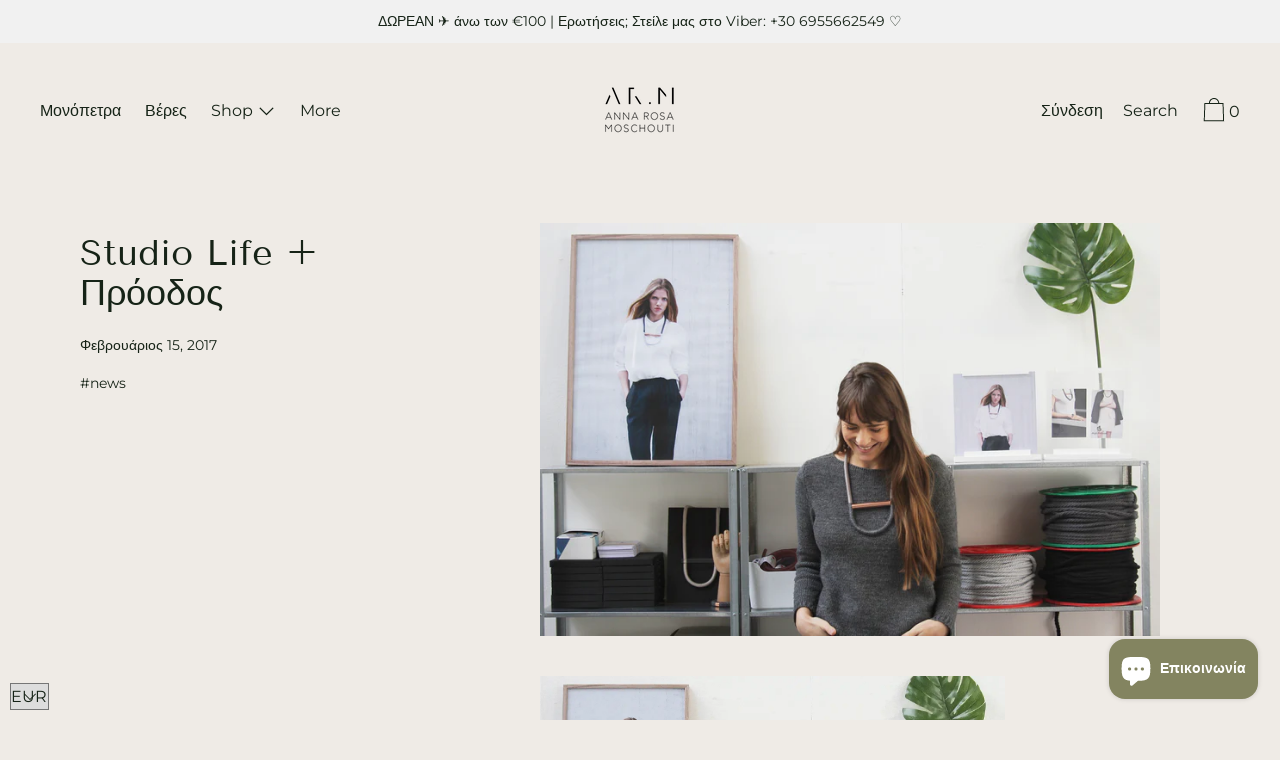

--- FILE ---
content_type: text/javascript
request_url: https://cdn.starapps.studio/apps/vsk/mylifebox-designs/data.js
body_size: 7039
content:
"use strict";"undefined"==typeof window.starapps_data&&(window.starapps_data={}),"undefined"==typeof window.starapps_data.product_groups&&(window.starapps_data.product_groups=[{"id":3814766,"products_preset_id":92901,"collections_swatch":"first_product_image","group_name":"2024 chain bracelet","option_name":"","collections_preset_id":null,"display_position":"top","products_swatch":"custom_swatch","mobile_products_preset_id":92901,"mobile_products_swatch":"custom_swatch","mobile_collections_preset_id":null,"mobile_collections_swatch":"first_product_image","same_products_preset_for_mobile":true,"same_collections_preset_for_mobile":true,"option_values":[{"id":8904095498584,"option_value":"Silver","handle":"2024-charm-chain-bracelet-silver","published":false,"swatch_src":"color","swatch_value":"#AAAAAA"},{"id":8904093827416,"option_value":"Gold Plated","handle":"2024-charm-chain-bracelet-gold-plated","published":false,"swatch_src":"color","swatch_value":"#ECD525"}]},{"id":3814767,"products_preset_id":92901,"collections_swatch":"first_product_image","group_name":"2024 cord bracelet","option_name":"","collections_preset_id":null,"display_position":"top","products_swatch":"custom_swatch","mobile_products_preset_id":92901,"mobile_products_swatch":"custom_swatch","mobile_collections_preset_id":null,"mobile_collections_swatch":"first_product_image","same_products_preset_for_mobile":true,"same_collections_preset_for_mobile":true,"option_values":[{"id":8904096547160,"option_value":"Silver","handle":"2024-charm-cord-bracelet-silver","published":false,"swatch_src":"color","swatch_value":"#C0C0C0"},{"id":8904097530200,"option_value":"Gold Plated","handle":"2024-charm-cord-bracelet-gold-plated","published":false,"swatch_src":"color","swatch_value":"#E8D244"}]},{"id":3814768,"products_preset_id":92901,"collections_swatch":"first_product_image","group_name":"2024 cord necklace","option_name":"","collections_preset_id":null,"display_position":"top","products_swatch":"custom_swatch","mobile_products_preset_id":92901,"mobile_products_swatch":"custom_swatch","mobile_collections_preset_id":null,"mobile_collections_swatch":"first_product_image","same_products_preset_for_mobile":true,"same_collections_preset_for_mobile":true,"option_values":[{"id":8904099430744,"option_value":"Silver","handle":"2024-charm-cord-necklace-silver","published":false,"swatch_src":"color","swatch_value":"#AAAAAA"},{"id":8904098546008,"option_value":"Gold Plated","handle":"2024-charm-cord-necklace-gold-plated","published":false,"swatch_src":"color","swatch_value":"#E5D02C"}]},{"id":5022647,"products_preset_id":92901,"collections_swatch":"first_product_image","group_name":"2025 cord bracelet","option_name":"","collections_preset_id":null,"display_position":"top","products_swatch":"custom_swatch","mobile_products_preset_id":92901,"mobile_products_swatch":"custom_swatch","mobile_collections_preset_id":null,"mobile_collections_swatch":"first_product_image","same_products_preset_for_mobile":true,"same_collections_preset_for_mobile":true,"option_values":[{"id":14761325265240,"option_value":"Silver","handle":"2025-charm-cord-bracelet-silver","published":false,"swatch_src":"color","swatch_value":"#CCCCCC"},{"id":14761347449176,"option_value":"Gold Plated","handle":"2025-charm-cord-bracelet-gold-plated-1","published":false,"swatch_src":"color","swatch_value":"#CEB535"}]},{"id":5022648,"products_preset_id":92901,"collections_swatch":"first_product_image","group_name":"2025 cord necklace","option_name":"","collections_preset_id":null,"display_position":"top","products_swatch":"custom_swatch","mobile_products_preset_id":92901,"mobile_products_swatch":"custom_swatch","mobile_collections_preset_id":null,"mobile_collections_swatch":"first_product_image","same_products_preset_for_mobile":true,"same_collections_preset_for_mobile":true,"option_values":[{"id":8904099430744,"option_value":"Silver","handle":"2024-charm-cord-necklace-silver","published":false,"swatch_src":"color","swatch_value":"#BBBBBB"},{"id":14761350955352,"option_value":"Gold Plated","handle":"2025-charm-cord-necklace-gold-plated","published":false,"swatch_src":"color","swatch_value":"#E4CF5D"}]},{"id":6294572,"products_preset_id":92901,"collections_swatch":"first_product_image","group_name":"aurous pearl necklace","option_name":"","collections_preset_id":null,"display_position":"top","products_swatch":"custom_swatch","mobile_products_preset_id":92901,"mobile_products_swatch":"custom_swatch","mobile_collections_preset_id":null,"mobile_collections_swatch":"first_product_image","same_products_preset_for_mobile":true,"same_collections_preset_for_mobile":true,"option_values":[{"id":15166833623384,"option_value":"Silver","handle":"aurous-pearl-necklace-silver","published":false,"swatch_src":"color","swatch_value":"#AAAAAA"},{"id":15166832836952,"option_value":"Gold Plated","handle":"aurous-pearl-necklace-gold-plated","published":true,"swatch_src":"color","swatch_value":"#D7CC64"}]},{"id":3756454,"products_preset_id":92901,"collections_swatch":"first_product_image","group_name":"Aurus Oval Earrings","option_name":"","collections_preset_id":null,"display_position":"top","products_swatch":"custom_swatch","mobile_products_preset_id":92901,"mobile_products_swatch":"custom_swatch","mobile_collections_preset_id":null,"mobile_collections_swatch":"first_product_image","same_products_preset_for_mobile":true,"same_collections_preset_for_mobile":true,"option_values":[{"id":8844605292888,"option_value":"Silver","handle":"aurus-oval-earrings-silver","published":true,"swatch_src":"color","swatch_value":"#C0C0C0"},{"id":8844606374232,"option_value":"Gold Plated","handle":"aurus-oval-earrings-gold-plated","published":true,"swatch_src":"color","swatch_value":"#DDC755"}]},{"id":5740755,"products_preset_id":92901,"collections_swatch":"first_product_image","group_name":"baby initials","option_name":"","collections_preset_id":null,"display_position":"top","products_swatch":"custom_swatch","mobile_products_preset_id":92901,"mobile_products_swatch":"custom_swatch","mobile_collections_preset_id":null,"mobile_collections_swatch":"first_product_image","same_products_preset_for_mobile":true,"same_collections_preset_for_mobile":true,"option_values":[{"id":15080286093656,"option_value":"Silver","handle":"baby-initial-bracelet-silver","published":false,"swatch_src":"color","swatch_value":"#AAAAAA"},{"id":15080234877272,"option_value":"Gold Plated","handle":"baby-initial-bracelet-gold-plated","published":false,"swatch_src":"color","swatch_value":"#D7D051"}]},{"id":1059707,"products_preset_id":92901,"collections_swatch":"first_product_image","group_name":"Bar Pearl earrings","option_name":"","collections_preset_id":null,"display_position":"top","products_swatch":"custom_swatch","mobile_products_preset_id":92901,"mobile_products_swatch":"custom_swatch","mobile_collections_preset_id":null,"mobile_collections_swatch":"first_product_image","same_products_preset_for_mobile":true,"same_collections_preset_for_mobile":true,"option_values":[{"id":4442797605000,"option_value":"Silver","handle":"limited-edition-pearl-earrings-1","published":false,"swatch_src":"color","swatch_value":"#C0C0C0"},{"id":7817622356180,"option_value":"Gold Plated","handle":"bar-pearl-earrings-gold-plated","published":false,"swatch_src":"color","swatch_value":"#F1C819"}]},{"id":3683708,"products_preset_id":92901,"collections_swatch":"first_product_image","group_name":"Body chain","option_name":"","collections_preset_id":null,"display_position":"top","products_swatch":"custom_swatch","mobile_products_preset_id":92901,"mobile_products_swatch":"custom_swatch","mobile_collections_preset_id":null,"mobile_collections_swatch":"first_product_image","same_products_preset_for_mobile":true,"same_collections_preset_for_mobile":true,"option_values":[{"id":8800134005080,"option_value":"Silver","handle":"body-chain-silver","published":false,"swatch_src":"color","swatch_value":"#C0C0C0"},{"id":8799974785368,"option_value":"Gold Plated","handle":"body-chain-gold-plated","published":false,"swatch_src":"color","swatch_value":"#D3BC46"}]},{"id":1059619,"products_preset_id":92901,"collections_swatch":"first_product_image","group_name":"Chain pearl bracelet","option_name":"","collections_preset_id":null,"display_position":"top","products_swatch":"custom_swatch","mobile_products_preset_id":92901,"mobile_products_swatch":"custom_swatch","mobile_collections_preset_id":null,"mobile_collections_swatch":"first_product_image","same_products_preset_for_mobile":true,"same_collections_preset_for_mobile":true,"option_values":[{"id":4931422650504,"option_value":"Silver","handle":"chain-pearl-bracelet","published":false,"swatch_src":"color","swatch_value":"#C0C0C0"},{"id":7817596895444,"option_value":"Gold Plated","handle":"chain-pearl-bracelet-gold-plated","published":false,"swatch_src":"color","swatch_value":"#DDC938"}]},{"id":1063334,"products_preset_id":92901,"collections_swatch":"first_product_image","group_name":"Chain Pearl Necklace","option_name":"","collections_preset_id":null,"display_position":"top","products_swatch":"custom_swatch","mobile_products_preset_id":92901,"mobile_products_swatch":"custom_swatch","mobile_collections_preset_id":null,"mobile_collections_swatch":"first_product_image","same_products_preset_for_mobile":true,"same_collections_preset_for_mobile":true,"option_values":[{"id":4931405971592,"option_value":"SIlver","handle":"chain-pearl-necklace","published":false,"swatch_src":"color","swatch_value":"#C0C0C0"},{"id":7817687007444,"option_value":"Gold Plated","handle":"chain-pearl-necklace-gold-plated","published":false,"swatch_src":"color","swatch_value":"#E1C930"}]},{"id":1063097,"products_preset_id":92901,"collections_swatch":"first_product_image","group_name":"chunky facet hoops","option_name":"","collections_preset_id":null,"display_position":"top","products_swatch":"custom_swatch","mobile_products_preset_id":92901,"mobile_products_swatch":"custom_swatch","mobile_collections_preset_id":null,"mobile_collections_swatch":"first_product_image","same_products_preset_for_mobile":true,"same_collections_preset_for_mobile":true,"option_values":[{"id":7805241229524,"option_value":"Silver","handle":"chunky-facet-hoops","published":false,"swatch_src":"color","swatch_value":"#C0C0C0"},{"id":7817706078420,"option_value":"Gold Plated","handle":"chunky-facet-hoops-gold-plated","published":false,"swatch_src":"color","swatch_value":"#DDC938"}]},{"id":1081544,"products_preset_id":92901,"collections_swatch":"first_product_image","group_name":"Circle Link Chain Necklace","option_name":"","collections_preset_id":null,"display_position":"top","products_swatch":"custom_swatch","mobile_products_preset_id":92901,"mobile_products_swatch":"custom_swatch","mobile_collections_preset_id":null,"mobile_collections_swatch":"first_product_image","same_products_preset_for_mobile":true,"same_collections_preset_for_mobile":true,"option_values":[{"id":7832962171092,"option_value":"Silver","handle":"circle-link-chain-necklace-silver","published":false,"swatch_src":"color","swatch_value":"#C0C0C0"},{"id":7832948474068,"option_value":"Gold Plated","handle":"circle-link-necklace","published":false,"swatch_src":"color","swatch_value":"#DECE3F"}]},{"id":2505619,"products_preset_id":92901,"collections_swatch":"first_product_image","group_name":"Circle of Love","option_name":"","collections_preset_id":null,"display_position":"top","products_swatch":"custom_swatch","mobile_products_preset_id":92901,"mobile_products_swatch":"custom_swatch","mobile_collections_preset_id":null,"mobile_collections_swatch":"first_product_image","same_products_preset_for_mobile":true,"same_collections_preset_for_mobile":true,"option_values":[{"id":8593388372312,"option_value":"Silver","handle":"silver-circle-of-love","published":false,"swatch_src":"color","swatch_value":"#D8D8D8"},{"id":7715090301140,"option_value":"14K Gold","handle":"gold-circle-of-love","published":true,"swatch_src":"color","swatch_value":"#ECDC73"}]},{"id":1115391,"products_preset_id":92901,"collections_swatch":"first_product_image","group_name":"Clear Wire Hoops","option_name":"","collections_preset_id":null,"display_position":"top","products_swatch":"custom_swatch","mobile_products_preset_id":92901,"mobile_products_swatch":"custom_swatch","mobile_collections_preset_id":null,"mobile_collections_swatch":"first_product_image","same_products_preset_for_mobile":true,"same_collections_preset_for_mobile":true,"option_values":[{"id":7854453031124,"option_value":"Silver","handle":"clear-wire-hoops-silver","published":false,"swatch_src":"color","swatch_value":"#C0C0C0"},{"id":7854452572372,"option_value":"Gold Plated","handle":"clear-wire-hoops-gold-plated","published":false,"swatch_src":"color","swatch_value":"#D3C648"}]},{"id":1063337,"products_preset_id":92901,"collections_swatch":"first_product_image","group_name":"Crystal Earrings","option_name":"","collections_preset_id":null,"display_position":"top","products_swatch":"custom_swatch","mobile_products_preset_id":92901,"mobile_products_swatch":"custom_swatch","mobile_collections_preset_id":null,"mobile_collections_swatch":"first_product_image","same_products_preset_for_mobile":true,"same_collections_preset_for_mobile":true,"option_values":[{"id":4381948346504,"option_value":"Silver","handle":"limited-edition-crystal-earrings","published":false,"swatch_src":"color","swatch_value":"#C0C0C0"},{"id":7817707323604,"option_value":"Gold Plated","handle":"crystal-earrings-gold-plated","published":false,"swatch_src":"color","swatch_value":"#E1C930"}]},{"id":1063661,"products_preset_id":92901,"collections_swatch":"first_product_image","group_name":"crystalline pendant","option_name":"","collections_preset_id":null,"display_position":"top","products_swatch":"custom_swatch","mobile_products_preset_id":92901,"mobile_products_swatch":"custom_swatch","mobile_collections_preset_id":null,"mobile_collections_swatch":"first_product_image","same_products_preset_for_mobile":true,"same_collections_preset_for_mobile":true,"option_values":[{"id":7822486143188,"option_value":"Silver","handle":"crystalline-pendant-necklace","published":false,"swatch_src":"color","swatch_value":"#C0C0C0"},{"id":7822486601940,"option_value":"Gold Plated","handle":"crystalline-pendant-necklace-gold-plated","published":false,"swatch_src":"color","swatch_value":"#E1C930"}]},{"id":1063093,"products_preset_id":92901,"collections_swatch":"first_product_image","group_name":"crystalline studs","option_name":"","collections_preset_id":null,"display_position":"top","products_swatch":"custom_swatch","mobile_products_preset_id":92901,"mobile_products_swatch":"custom_swatch","mobile_collections_preset_id":null,"mobile_collections_swatch":"first_product_image","same_products_preset_for_mobile":true,"same_collections_preset_for_mobile":true,"option_values":[{"id":7805229400276,"option_value":"Silver","handle":"crystalline-studs","published":false,"swatch_src":"color","swatch_value":"#C0C0C0"},{"id":7820547129556,"option_value":"Gold Plated","handle":"crystalline-studs-gold-plated","published":false,"swatch_src":"color","swatch_value":"#DDC938"}]},{"id":1063096,"products_preset_id":92901,"collections_swatch":"first_product_image","group_name":"crystalline wire hoops","option_name":"","collections_preset_id":null,"display_position":"top","products_swatch":"custom_swatch","mobile_products_preset_id":92901,"mobile_products_swatch":"custom_swatch","mobile_collections_preset_id":null,"mobile_collections_swatch":"first_product_image","same_products_preset_for_mobile":true,"same_collections_preset_for_mobile":true,"option_values":[{"id":7805240410324,"option_value":"Silver","handle":"crystalline-wire-hoops","published":false,"swatch_src":"color","swatch_value":"#C0C0C0"},{"id":7820549062868,"option_value":"Gold Plated","handle":"crystalline-wire-hoops-gold-plated","published":false,"swatch_src":"color","swatch_value":"#DDC938"}]},{"id":1063341,"products_preset_id":92901,"collections_swatch":"first_product_image","group_name":"Cuff Bangle Bracelet","option_name":"","collections_preset_id":null,"display_position":"top","products_swatch":"custom_swatch","mobile_products_preset_id":92901,"mobile_products_swatch":"custom_swatch","mobile_collections_preset_id":null,"mobile_collections_swatch":"first_product_image","same_products_preset_for_mobile":true,"same_collections_preset_for_mobile":true,"option_values":[{"id":7430694535380,"option_value":"Silver","handle":"cuff-bangle-bracelet","published":false,"swatch_src":"color","swatch_value":"#C0C0C0"},{"id":7820552110292,"option_value":"Gold Plated","handle":"cuff-bangle-bracelet-gold-plated","published":false,"swatch_src":"color","swatch_value":"#E1C930"}]},{"id":3756448,"products_preset_id":92901,"collections_swatch":"first_product_image","group_name":"Double Fracture Ear Cuff","option_name":"","collections_preset_id":null,"display_position":"top","products_swatch":"custom_swatch","mobile_products_preset_id":92901,"mobile_products_swatch":"custom_swatch","mobile_collections_preset_id":null,"mobile_collections_swatch":"first_product_image","same_products_preset_for_mobile":true,"same_collections_preset_for_mobile":true,"option_values":[{"id":8844624691544,"option_value":"Silver","handle":"double-fracture-ear-cuff-silver","published":true,"swatch_src":"color","swatch_value":"#C0C0C0"},{"id":8844621807960,"option_value":"Gold Plated","handle":"double-fracture-ear-cuff-gold-plated","published":true,"swatch_src":"color","swatch_value":"#DDC755"}]},{"id":1063342,"products_preset_id":92901,"collections_swatch":"first_product_image","group_name":"Double Line Ear Cuff","option_name":"","collections_preset_id":null,"display_position":"top","products_swatch":"custom_swatch","mobile_products_preset_id":92901,"mobile_products_swatch":"custom_swatch","mobile_collections_preset_id":null,"mobile_collections_swatch":"first_product_image","same_products_preset_for_mobile":true,"same_collections_preset_for_mobile":true,"option_values":[{"id":7430680051924,"option_value":"Silver","handle":"double-line-ear-cuff-1","published":false,"swatch_src":"color","swatch_value":"#C0C0C0"},{"id":7820588581076,"option_value":"Gold Plated","handle":"double-line-ear-cuff-gold-plated","published":false,"swatch_src":"color","swatch_value":"#E1C930"}]},{"id":1063343,"products_preset_id":92901,"collections_swatch":"first_product_image","group_name":"Double Pearl Earrings","option_name":"","collections_preset_id":null,"display_position":"top","products_swatch":"custom_swatch","mobile_products_preset_id":92901,"mobile_products_swatch":"custom_swatch","mobile_collections_preset_id":null,"mobile_collections_swatch":"first_product_image","same_products_preset_for_mobile":true,"same_collections_preset_for_mobile":true,"option_values":[{"id":4923629830280,"option_value":"Silver","handle":"double-pearl-earrings","published":false,"swatch_src":"color","swatch_value":"#C0C0C0"},{"id":7820605128916,"option_value":"Gold Plated","handle":"double-pearl-earrings-gold-plated","published":false,"swatch_src":"color","swatch_value":"#E1C930"}]},{"id":1092265,"products_preset_id":92901,"collections_swatch":"first_product_image","group_name":"double petal earrings","option_name":"","collections_preset_id":null,"display_position":"top","products_swatch":"custom_swatch","mobile_products_preset_id":92901,"mobile_products_swatch":"custom_swatch","mobile_collections_preset_id":null,"mobile_collections_swatch":"first_product_image","same_products_preset_for_mobile":true,"same_collections_preset_for_mobile":true,"option_values":[{"id":7835354759380,"option_value":"Silver","handle":"double-petal-earrings-silver","published":true,"swatch_src":"color","swatch_value":"#C0C0C0"},{"id":7835354955988,"option_value":"Gold Plated","handle":"double-petal-earrings-gold-plated","published":true,"swatch_src":"color","swatch_value":"#E0C22A"}]},{"id":6619688,"products_preset_id":92901,"collections_swatch":"first_product_image","group_name":"dove chain","option_name":"","collections_preset_id":null,"display_position":"top","products_swatch":"custom_swatch","mobile_products_preset_id":92901,"mobile_products_swatch":"custom_swatch","mobile_collections_preset_id":null,"mobile_collections_swatch":"first_product_image","same_products_preset_for_mobile":true,"same_collections_preset_for_mobile":true,"option_values":[{"id":15433060942168,"option_value":"Silver","handle":"guardian-of-freedom-necklace-silver","published":true,"swatch_src":"color","swatch_value":"#AAAAAA"},{"id":15433110028632,"option_value":"Gold Plated","handle":"guardian-of-freedom-necklace-gold-plated","published":true,"swatch_src":"color","swatch_value":"#E7C25E"}]},{"id":6619687,"products_preset_id":92901,"collections_swatch":"first_product_image","group_name":"dove cord","option_name":"","collections_preset_id":null,"display_position":"top","products_swatch":"custom_swatch","mobile_products_preset_id":92901,"mobile_products_swatch":"custom_swatch","mobile_collections_preset_id":null,"mobile_collections_swatch":"first_product_image","same_products_preset_for_mobile":true,"same_collections_preset_for_mobile":true,"option_values":[{"id":15433023652184,"option_value":"Silver","handle":"guardian-of-freedom-cord-necklace-silver","published":true,"swatch_src":"color","swatch_value":"#AAAAAA"},{"id":15432819802456,"option_value":"Gold Plated","handle":"guardian-of-freedom-cord-necklace-gold-plated","published":true,"swatch_src":"color","swatch_value":"#EBDD51"}]},{"id":1063347,"products_preset_id":92901,"collections_swatch":"first_product_image","group_name":"Drop Ball Pearl Earrings","option_name":"","collections_preset_id":null,"display_position":"top","products_swatch":"custom_swatch","mobile_products_preset_id":92901,"mobile_products_swatch":"custom_swatch","mobile_collections_preset_id":null,"mobile_collections_swatch":"first_product_image","same_products_preset_for_mobile":true,"same_collections_preset_for_mobile":true,"option_values":[{"id":6100736180422,"option_value":"Silver","handle":"drop-ball-pearl-earrings","published":false,"swatch_src":"color","swatch_value":"#C0C0C0"},{"id":7820606013652,"option_value":"Gold Plated","handle":"drop-ball-pearl-earrings-gold-plated","published":false,"swatch_src":"color","swatch_value":"#E1C930"}]},{"id":6619685,"products_preset_id":92901,"collections_swatch":"first_product_image","group_name":"evil eye chain","option_name":"","collections_preset_id":null,"display_position":"top","products_swatch":"custom_swatch","mobile_products_preset_id":92901,"mobile_products_swatch":"custom_swatch","mobile_collections_preset_id":null,"mobile_collections_swatch":"first_product_image","same_products_preset_for_mobile":true,"same_collections_preset_for_mobile":true,"option_values":[{"id":15433190965592,"option_value":"Silver","handle":"guardian-of-spirit-necklace-silver","published":true,"swatch_src":"color","swatch_value":"#AAAAAA"},{"id":15433184051544,"option_value":"Gold Plated","handle":"guardian-of-spirit-necklace-gold-plated","published":true,"swatch_src":"color","swatch_value":"#F0DC80"}]},{"id":6619684,"products_preset_id":92901,"collections_swatch":"first_product_image","group_name":"evil eye cord","option_name":"","collections_preset_id":null,"display_position":"top","products_swatch":"custom_swatch","mobile_products_preset_id":92901,"mobile_products_swatch":"custom_swatch","mobile_collections_preset_id":null,"mobile_collections_swatch":"first_product_image","same_products_preset_for_mobile":true,"same_collections_preset_for_mobile":true,"option_values":[{"id":15433210757464,"option_value":"Silver","handle":"guardian-of-spirit-cord-necklace-silver-copy","published":true,"swatch_src":"color","swatch_value":"#AAAAAA"},{"id":15433231204696,"option_value":"Gold Plated","handle":"guardian-of-spirit-cord-necklace-gold-plated","published":true,"swatch_src":"color","swatch_value":"#DDBB61"}]},{"id":2681877,"products_preset_id":92901,"collections_swatch":"first_product_image","group_name":"Facet ring 01","option_name":"","collections_preset_id":null,"display_position":"top","products_swatch":"custom_swatch","mobile_products_preset_id":92901,"mobile_products_swatch":"custom_swatch","mobile_collections_preset_id":null,"mobile_collections_swatch":"first_product_image","same_products_preset_for_mobile":true,"same_collections_preset_for_mobile":true,"option_values":[{"id":8610765308248,"option_value":"Silver","handle":"facet-ring-01-silver","published":false,"swatch_src":"color","swatch_value":"#C0C0C0"},{"id":8610745844056,"option_value":"Gold Plated","handle":"facet-ring-01-gold-plated","published":false,"swatch_src":"color","swatch_value":"#E2CD3E"}]},{"id":2681878,"products_preset_id":92901,"collections_swatch":"first_product_image","group_name":"Facet ring 02","option_name":"","collections_preset_id":null,"display_position":"top","products_swatch":"custom_swatch","mobile_products_preset_id":92901,"mobile_products_swatch":"custom_swatch","mobile_collections_preset_id":null,"mobile_collections_swatch":"first_product_image","same_products_preset_for_mobile":true,"same_collections_preset_for_mobile":true,"option_values":[{"id":8610800632152,"option_value":"Silver","handle":"facet-ring-02-silver","published":false,"swatch_src":"color","swatch_value":"#C0C0C0"},{"id":8610795585880,"option_value":"Gold Plated","handle":"facet-ring-02-gold-plated","published":false,"swatch_src":"color","swatch_value":"#E8CD44"}]},{"id":1063349,"products_preset_id":92901,"collections_swatch":"first_product_image","group_name":"Flat Oval Link Chain Bracelet","option_name":"","collections_preset_id":null,"display_position":"top","products_swatch":"custom_swatch","mobile_products_preset_id":92901,"mobile_products_swatch":"custom_swatch","mobile_collections_preset_id":null,"mobile_collections_swatch":"first_product_image","same_products_preset_for_mobile":true,"same_collections_preset_for_mobile":true,"option_values":[{"id":7430661112020,"option_value":"Silver","handle":"flat-oval-link-chain-bracelet","published":false,"swatch_src":"color","swatch_value":"#C0C0C0"},{"id":7820641140948,"option_value":"Gold Plated","handle":"flat-oval-link-chain-bracelet-gold-plated","published":false,"swatch_src":"color","swatch_value":"#E1C930"}]},{"id":1063369,"products_preset_id":92901,"collections_swatch":"first_product_image","group_name":"Flat Oval Link Chain Necklace","option_name":"","collections_preset_id":null,"display_position":"top","products_swatch":"custom_swatch","mobile_products_preset_id":92901,"mobile_products_swatch":"custom_swatch","mobile_collections_preset_id":null,"mobile_collections_swatch":"first_product_image","same_products_preset_for_mobile":true,"same_collections_preset_for_mobile":true,"option_values":[{"id":7430657343700,"option_value":"Silver","handle":"flat-oval-link-chain-necklace","published":false,"swatch_src":"color","swatch_value":"#C0C0C0"},{"id":7820646973652,"option_value":"Gold Plated","handle":"flat-oval-link-chain-necklace-gold-plated","published":false,"swatch_src":"color","swatch_value":"#E1C930"}]},{"id":3756447,"products_preset_id":92901,"collections_swatch":"first_product_image","group_name":"Fracture Ear Cuff","option_name":"","collections_preset_id":null,"display_position":"top","products_swatch":"custom_swatch","mobile_products_preset_id":92901,"mobile_products_swatch":"custom_swatch","mobile_collections_preset_id":null,"mobile_collections_swatch":"first_product_image","same_products_preset_for_mobile":true,"same_collections_preset_for_mobile":true,"option_values":[{"id":8844617580888,"option_value":"Silver","handle":"fracture-ear-cuff-silver","published":false,"swatch_src":"color","swatch_value":"#C0C0C0"},{"id":8844619612504,"option_value":"Gold Plated","handle":"fracture-ear-cuff-gold-plated","published":false,"swatch_src":"color","swatch_value":"#DDC755"}]},{"id":4956204,"products_preset_id":92901,"collections_swatch":"first_product_image","group_name":"gilt hoops","option_name":"","collections_preset_id":null,"display_position":"top","products_swatch":"custom_swatch","mobile_products_preset_id":92901,"mobile_products_swatch":"custom_swatch","mobile_collections_preset_id":null,"mobile_collections_swatch":"first_product_image","same_products_preset_for_mobile":true,"same_collections_preset_for_mobile":true,"option_values":[{"id":14711148216664,"option_value":"Silver","handle":"gilt-hoop-earrings-silver","published":true,"swatch_src":"color","swatch_value":"#AAAAAA"},{"id":14711149199704,"option_value":"Gold Plated","handle":"gilt-hoop-earrings-gold-plated","published":true,"swatch_src":"color","swatch_value":"#ECDD67"}]},{"id":4956207,"products_preset_id":92901,"collections_swatch":"first_product_image","group_name":"gilt paperclip body chain","option_name":"","collections_preset_id":null,"display_position":"top","products_swatch":"custom_swatch","mobile_products_preset_id":92901,"mobile_products_swatch":"custom_swatch","mobile_collections_preset_id":null,"mobile_collections_swatch":"first_product_image","same_products_preset_for_mobile":true,"same_collections_preset_for_mobile":true,"option_values":[{"id":14711162536280,"option_value":"Silver","handle":"gilt-paperclip-body-chain-silver","published":true,"swatch_src":"color","swatch_value":"#AAAAAA"},{"id":14711158997336,"option_value":"Gold Plated","handle":"gilt-paperclip-body-chain-gold-plated","published":false,"swatch_src":"color","swatch_value":"#ECDD67"}]},{"id":3756446,"products_preset_id":92901,"collections_swatch":"first_product_image","group_name":"Gilt Paperclip Necklace","option_name":"","collections_preset_id":null,"display_position":"top","products_swatch":"custom_swatch","mobile_products_preset_id":92901,"mobile_products_swatch":"custom_swatch","mobile_collections_preset_id":null,"mobile_collections_swatch":"first_product_image","same_products_preset_for_mobile":true,"same_collections_preset_for_mobile":true,"option_values":[{"id":8844614697304,"option_value":"Silver","handle":"gilt-paperclip-necklace-silver","published":false,"swatch_src":"color","swatch_value":"#C0C0C0"},{"id":8844611092824,"option_value":"Gold Plated","handle":"gilt-paperclip-necklace-gold-plated","published":true,"swatch_src":"color","swatch_value":"#DDC755"}]},{"id":3756444,"products_preset_id":92901,"collections_swatch":"first_product_image","group_name":"Gilt Pearl Earrings","option_name":"","collections_preset_id":null,"display_position":"top","products_swatch":"custom_swatch","mobile_products_preset_id":92901,"mobile_products_swatch":"custom_swatch","mobile_collections_preset_id":null,"mobile_collections_swatch":"first_product_image","same_products_preset_for_mobile":true,"same_collections_preset_for_mobile":true,"option_values":[{"id":8844602212696,"option_value":"Silver","handle":"gilt-pearl-earrings-silver","published":true,"swatch_src":"color","swatch_value":"#C0C0C0"},{"id":8844601262424,"option_value":"Gold Plated","handle":"gilt-pearl-earrings-gold-plated","published":true,"swatch_src":"color","swatch_value":"#DDC755"}]},{"id":3908721,"products_preset_id":92901,"collections_swatch":"first_product_image","group_name":"heart necklace","option_name":"","collections_preset_id":null,"display_position":"top","products_swatch":"custom_swatch","mobile_products_preset_id":92901,"mobile_products_swatch":"custom_swatch","mobile_collections_preset_id":null,"mobile_collections_swatch":"first_product_image","same_products_preset_for_mobile":true,"same_collections_preset_for_mobile":true,"option_values":[{"id":8988146762072,"option_value":"Silver","handle":"heart-pebble-necklace-silver","published":true,"swatch_src":"color","swatch_value":"#C0C0C0"},{"id":8988122055000,"option_value":"Gold Plated","handle":"heart-pebble-necklace-gold-plated","published":true,"swatch_src":"color","swatch_value":"#E2CD40"}]},{"id":1063370,"products_preset_id":92901,"collections_swatch":"first_product_image","group_name":"Hydra Earrings","option_name":"","collections_preset_id":null,"display_position":"top","products_swatch":"custom_swatch","mobile_products_preset_id":92901,"mobile_products_swatch":"custom_swatch","mobile_collections_preset_id":null,"mobile_collections_swatch":"first_product_image","same_products_preset_for_mobile":true,"same_collections_preset_for_mobile":true,"option_values":[{"id":10931634314,"option_value":"Silver","handle":"small-oval-earrings","published":false,"swatch_src":"color","swatch_value":"#C0C0C0"},{"id":7820651462868,"option_value":"Gold Plated","handle":"hydra-earrings-gold-plated","published":false,"swatch_src":"color","swatch_value":"#E1C930"}]},{"id":1063374,"products_preset_id":92901,"collections_swatch":"first_product_image","group_name":"Initial Necklace","option_name":"","collections_preset_id":null,"display_position":"top","products_swatch":"custom_swatch","mobile_products_preset_id":92901,"mobile_products_swatch":"custom_swatch","mobile_collections_preset_id":null,"mobile_collections_swatch":"first_product_image","same_products_preset_for_mobile":true,"same_collections_preset_for_mobile":true,"option_values":[{"id":7772489580756,"option_value":"Silver","handle":"initial-necklace","published":true,"swatch_src":"color","swatch_value":"#C0C0C0"},{"id":7820670599380,"option_value":"Gold Plated","handle":"initial-necklace-gold-plated","published":true,"swatch_src":"color","swatch_value":"#E1C930"}]},{"id":4170495,"products_preset_id":92901,"collections_swatch":"first_product_image","group_name":"Karoline + March","option_name":"","collections_preset_id":null,"display_position":"top","products_swatch":"custom_swatch","mobile_products_preset_id":92901,"mobile_products_swatch":"custom_swatch","mobile_collections_preset_id":null,"mobile_collections_swatch":"first_product_image","same_products_preset_for_mobile":true,"same_collections_preset_for_mobile":true,"option_values":[{"id":7566931263700,"option_value":"Olive","handle":"karoline-bracelet","published":true,"swatch_src":"color","swatch_value":"#808000"},{"id":9190809928024,"option_value":"Black","handle":"karoline-bracelet-black","published":false,"swatch_src":"color","swatch_value":"#000000"},{"id":7547927920852,"option_value":"Red","handle":"march-bracelet","published":false,"swatch_src":"color","swatch_value":"#AB0000"}]},{"id":4956220,"products_preset_id":92901,"collections_swatch":"first_product_image","group_name":"kintsugi double ring","option_name":"","collections_preset_id":null,"display_position":"top","products_swatch":"custom_swatch","mobile_products_preset_id":92901,"mobile_products_swatch":"custom_swatch","mobile_collections_preset_id":null,"mobile_collections_swatch":"first_product_image","same_products_preset_for_mobile":true,"same_collections_preset_for_mobile":true,"option_values":[{"id":14711188881752,"option_value":"Silver","handle":"kintsugi-double-open-ring-silver","published":true,"swatch_src":"color","swatch_value":"#AAAAAA"},{"id":14711186587992,"option_value":"Gold Plated","handle":"kintsugi-double-open-ring-gold-plated","published":false,"swatch_src":"color","swatch_value":"#ECDD67"}]},{"id":3756453,"products_preset_id":92901,"collections_swatch":"first_product_image","group_name":"Kintsugi Open Ring","option_name":"","collections_preset_id":null,"display_position":"top","products_swatch":"custom_swatch","mobile_products_preset_id":92901,"mobile_products_swatch":"custom_swatch","mobile_collections_preset_id":null,"mobile_collections_swatch":"first_product_image","same_products_preset_for_mobile":true,"same_collections_preset_for_mobile":true,"option_values":[{"id":8844625871192,"option_value":"Silver","handle":"kintsugi-open-ring-silver","published":false,"swatch_src":"color","swatch_value":"#C0C0C0"},{"id":8844627050840,"option_value":"Gold Plated","handle":"kintsugi-open-ring-gold-plated","published":true,"swatch_src":"color","swatch_value":"#DDC755"}]},{"id":1063263,"products_preset_id":92901,"collections_swatch":"first_product_image","group_name":"Kos Earrings","option_name":"","collections_preset_id":null,"display_position":"top","products_swatch":"custom_swatch","mobile_products_preset_id":92901,"mobile_products_swatch":"custom_swatch","mobile_collections_preset_id":null,"mobile_collections_swatch":"first_product_image","same_products_preset_for_mobile":true,"same_collections_preset_for_mobile":true,"option_values":[{"id":10924579338,"option_value":"Silver","handle":"circle-earrings-kos","published":false,"swatch_src":"color","swatch_value":"#C0C0C0"},{"id":7820720799956,"option_value":"Gold Plated","handle":"kos-earrings-gold-plated","published":false,"swatch_src":"color","swatch_value":"#E1C930"}]},{"id":3134477,"products_preset_id":92901,"collections_swatch":"first_product_image","group_name":"Large Paperclip Necklace","option_name":"","collections_preset_id":null,"display_position":"top","products_swatch":"custom_swatch","mobile_products_preset_id":92901,"mobile_products_swatch":"custom_swatch","mobile_collections_preset_id":null,"mobile_collections_swatch":"first_product_image","same_products_preset_for_mobile":true,"same_collections_preset_for_mobile":true,"option_values":[{"id":8655010529624,"option_value":"Silver","handle":"large-paperclip-necklace-silver","published":false,"swatch_src":"color","swatch_value":"#C0C0C0"},{"id":8655019999576,"option_value":"Gold Plated","handle":"large-paperclip-necklace-gold-plated","published":false,"swatch_src":"color","swatch_value":"#E0CA36"}]},{"id":1063265,"products_preset_id":92901,"collections_swatch":"first_product_image","group_name":"Large Signet Ring","option_name":"","collections_preset_id":null,"display_position":"top","products_swatch":"custom_swatch","mobile_products_preset_id":92901,"mobile_products_swatch":"custom_swatch","mobile_collections_preset_id":null,"mobile_collections_swatch":"first_product_image","same_products_preset_for_mobile":true,"same_collections_preset_for_mobile":true,"option_values":[{"id":7430689423572,"option_value":"Silver","handle":"large-signet-ring","published":false,"swatch_src":"color","swatch_value":"#C0C0C0"},{"id":7820733972692,"option_value":"Gold Plated","handle":"large-signet-ring-gold-plated","published":false,"swatch_src":"color","swatch_value":"#E1C930"}]},{"id":1063377,"products_preset_id":92901,"collections_swatch":"first_product_image","group_name":"Line Earrings","option_name":"","collections_preset_id":null,"display_position":"top","products_swatch":"custom_swatch","mobile_products_preset_id":92901,"mobile_products_swatch":"custom_swatch","mobile_collections_preset_id":null,"mobile_collections_swatch":"first_product_image","same_products_preset_for_mobile":true,"same_collections_preset_for_mobile":true,"option_values":[{"id":422546767901,"option_value":"Silver","handle":"lines","published":false,"swatch_src":"color","swatch_value":"#C0C0C0"},{"id":7820768936148,"option_value":"Gold Plated","handle":"line-earrings-gold-plated","published":false,"swatch_src":"color","swatch_value":"#E1C930"}]},{"id":4956205,"products_preset_id":92901,"collections_swatch":"first_product_image","group_name":"long gilt earrings","option_name":"","collections_preset_id":null,"display_position":"top","products_swatch":"custom_swatch","mobile_products_preset_id":92901,"mobile_products_swatch":"custom_swatch","mobile_collections_preset_id":null,"mobile_collections_swatch":"first_product_image","same_products_preset_for_mobile":true,"same_collections_preset_for_mobile":true,"option_values":[{"id":14711093068120,"option_value":"Silver","handle":"long-gilt-pearl-earrings-silver","published":false,"swatch_src":"color","swatch_value":"#AAAAAA"},{"id":14711080911192,"option_value":"Gold Plated","handle":"long-gilt-pearl-earrings-gold-plated","published":true,"swatch_src":"color","swatch_value":"#ECDD67"}]},{"id":1624839,"products_preset_id":92901,"collections_swatch":"first_product_image","group_name":"Long Petal Earrings","option_name":"","collections_preset_id":null,"display_position":"top","products_swatch":"custom_swatch","mobile_products_preset_id":92901,"mobile_products_swatch":"custom_swatch","mobile_collections_preset_id":null,"mobile_collections_swatch":"first_product_image","same_products_preset_for_mobile":true,"same_collections_preset_for_mobile":true,"option_values":[{"id":8355307290968,"option_value":"Silver","handle":"long-petal-earrings-silver","published":false,"swatch_src":"color","swatch_value":"#C0C0C0"},{"id":8355303915864,"option_value":"Gold Plated","handle":"long-petal-earrings-gold-plated","published":false,"swatch_src":"color","swatch_value":"#E1C666"}]},{"id":6619666,"products_preset_id":92901,"collections_swatch":"first_product_image","group_name":"love chain","option_name":"","collections_preset_id":null,"display_position":"top","products_swatch":"custom_swatch","mobile_products_preset_id":92901,"mobile_products_swatch":"custom_swatch","mobile_collections_preset_id":null,"mobile_collections_swatch":"first_product_image","same_products_preset_for_mobile":true,"same_collections_preset_for_mobile":true,"option_values":[{"id":15432505786712,"option_value":"Silver","handle":"guardian-of-love-necklace-silver","published":true,"swatch_src":"color","swatch_value":"#AAAAAA"},{"id":15432503722328,"option_value":"Gold Plated","handle":"guardian-of-love-necklace-gold-plated","published":true,"swatch_src":"color","swatch_value":"#EDD171"}]},{"id":6619664,"products_preset_id":92901,"collections_swatch":"first_product_image","group_name":"love cord","option_name":"","collections_preset_id":null,"display_position":"top","products_swatch":"custom_swatch","mobile_products_preset_id":92901,"mobile_products_swatch":"custom_swatch","mobile_collections_preset_id":null,"mobile_collections_swatch":"first_product_image","same_products_preset_for_mobile":true,"same_collections_preset_for_mobile":true,"option_values":[{"id":15432513290584,"option_value":"Silver","handle":"guardian-of-love-cord-necklace-silver","published":true,"swatch_src":"color","swatch_value":"#AAAAAA"},{"id":15432588198232,"option_value":"Gold Plated","handle":"guardian-of-love-cord-necklace-gold-plated","published":true,"swatch_src":"color","swatch_value":"#EBDA6A"}]},{"id":6619690,"products_preset_id":92901,"collections_swatch":"first_product_image","group_name":"matrioshka chain","option_name":"","collections_preset_id":null,"display_position":"top","products_swatch":"custom_swatch","mobile_products_preset_id":92901,"mobile_products_swatch":"custom_swatch","mobile_collections_preset_id":null,"mobile_collections_swatch":"first_product_image","same_products_preset_for_mobile":true,"same_collections_preset_for_mobile":true,"option_values":[{"id":15432714551640,"option_value":"Silver","handle":"guardian-of-family-necklace-silver","published":true,"swatch_src":"color","swatch_value":"#AAAAAA"},{"id":15432735719768,"option_value":"Gold Plated","handle":"guardian-of-family-necklace-gold-plated","published":true,"swatch_src":"color","swatch_value":"#EFD26F"}]},{"id":6619689,"products_preset_id":92901,"collections_swatch":"first_product_image","group_name":"matrioshka cord","option_name":"","collections_preset_id":null,"display_position":"top","products_swatch":"custom_swatch","mobile_products_preset_id":92901,"mobile_products_swatch":"custom_swatch","mobile_collections_preset_id":null,"mobile_collections_swatch":"first_product_image","same_products_preset_for_mobile":true,"same_collections_preset_for_mobile":true,"option_values":[{"id":15432694759768,"option_value":"Silver","handle":"guardian-of-family-cord-necklace-silver","published":true,"swatch_src":"color","swatch_value":"#AAAAAA"},{"id":15432813150552,"option_value":"Gold Plated","handle":"guardian-of-family-cord-necklace-gold-plated","published":true,"swatch_src":"color","swatch_value":"#EADB7B"}]},{"id":2681880,"products_preset_id":92901,"collections_swatch":"first_product_image","group_name":"Medium Chunky hoops","option_name":"","collections_preset_id":null,"display_position":"top","products_swatch":"custom_swatch","mobile_products_preset_id":92901,"mobile_products_swatch":"custom_swatch","mobile_collections_preset_id":null,"mobile_collections_swatch":"first_product_image","same_products_preset_for_mobile":true,"same_collections_preset_for_mobile":true,"option_values":[{"id":8610690564440,"option_value":"Silver","handle":"medium-chunky-facet-hoops-silver","published":false,"swatch_src":"color","swatch_value":"#C0C0C0"},{"id":8610682339672,"option_value":"Gold Plated","handle":"medium-chunky-facet-hoops-gold-plated","published":false,"swatch_src":"color","swatch_value":"#E0CC46"}]},{"id":3814674,"products_preset_id":92901,"collections_swatch":"first_product_image","group_name":"medium fracture hoops","option_name":"","collections_preset_id":null,"display_position":"top","products_swatch":"custom_swatch","mobile_products_preset_id":92901,"mobile_products_swatch":"custom_swatch","mobile_collections_preset_id":null,"mobile_collections_swatch":"first_product_image","same_products_preset_for_mobile":true,"same_collections_preset_for_mobile":true,"option_values":[{"id":8844604375384,"option_value":"Silver","handle":"medium-fracture-hoop-earrings-silver","published":true,"swatch_src":"color","swatch_value":"#C0C0C0"},{"id":8903903641944,"option_value":"Gold Plated","handle":"medium-fracture-hoop-earrings-gold-plated","published":false,"swatch_src":"color","swatch_value":"#D8C353"}]},{"id":1063380,"products_preset_id":92901,"collections_swatch":"first_product_image","group_name":"Medium Signet Ring","option_name":"","collections_preset_id":null,"display_position":"top","products_swatch":"custom_swatch","mobile_products_preset_id":92901,"mobile_products_swatch":"custom_swatch","mobile_collections_preset_id":null,"mobile_collections_swatch":"first_product_image","same_products_preset_for_mobile":true,"same_collections_preset_for_mobile":true,"option_values":[{"id":7430691979476,"option_value":"SIlver","handle":"medium-signet-ring","published":false,"swatch_src":"color","swatch_value":"#C0C0C0"},{"id":7820782174420,"option_value":"Gold Plated","handle":"medium-signet-ring-gold-plated","published":false,"swatch_src":"color","swatch_value":"#E1C930"}]},{"id":1063089,"products_preset_id":92901,"collections_swatch":"first_product_image","group_name":"medium solid hoops","option_name":"","collections_preset_id":null,"display_position":"top","products_swatch":"custom_swatch","mobile_products_preset_id":92901,"mobile_products_swatch":"custom_swatch","mobile_collections_preset_id":null,"mobile_collections_swatch":"first_product_image","same_products_preset_for_mobile":true,"same_collections_preset_for_mobile":true,"option_values":[{"id":7532947505364,"option_value":"Silver","handle":"medium-solid-hoop-earrings","published":true,"swatch_src":"color","swatch_value":"#C0C0C0"},{"id":7821535838420,"option_value":"Gold Plated","handle":"medium-solid-hoop-earrings-gold-plated","published":true,"swatch_src":"color","swatch_value":"#D6C133"}]},{"id":1063394,"products_preset_id":92901,"collections_swatch":"first_product_image","group_name":"Metal Disk Earrings","option_name":"","collections_preset_id":null,"display_position":"top","products_swatch":"custom_swatch","mobile_products_preset_id":92901,"mobile_products_swatch":"custom_swatch","mobile_collections_preset_id":null,"mobile_collections_swatch":"first_product_image","same_products_preset_for_mobile":true,"same_collections_preset_for_mobile":true,"option_values":[{"id":1339765948517,"option_value":"Silver","handle":"metal-disk-earrings","published":false,"swatch_src":"color","swatch_value":"#C0C0C0"},{"id":7821545373908,"option_value":"Gold Plated","handle":"metal-disk-earrings-gold-plated","published":false,"swatch_src":"color","swatch_value":"#E1C930"}]},{"id":1063098,"products_preset_id":92901,"collections_swatch":"first_product_image","group_name":"midi facet earcuff","option_name":"","collections_preset_id":null,"display_position":"top","products_swatch":"custom_swatch","mobile_products_preset_id":92901,"mobile_products_swatch":"custom_swatch","mobile_collections_preset_id":null,"mobile_collections_swatch":"first_product_image","same_products_preset_for_mobile":true,"same_collections_preset_for_mobile":true,"option_values":[{"id":7805242966228,"option_value":"Silver","handle":"midi-facet-ear-cuff","published":true,"swatch_src":"color","swatch_value":"#C0C0C0"},{"id":7821550747860,"option_value":"Gold Plated","handle":"midi-facet-ear-cuff-gold-plated","published":true,"swatch_src":"color","swatch_value":"#DDC938"}]},{"id":1063396,"products_preset_id":92901,"collections_swatch":"first_product_image","group_name":"Mini Chain Pearl Bracelet","option_name":"","collections_preset_id":null,"display_position":"top","products_swatch":"custom_swatch","mobile_products_preset_id":92901,"mobile_products_swatch":"custom_swatch","mobile_collections_preset_id":null,"mobile_collections_swatch":"first_product_image","same_products_preset_for_mobile":true,"same_collections_preset_for_mobile":true,"option_values":[{"id":6100741619910,"option_value":"Silver","handle":"mini-chain-pearl-bracelet","published":false,"swatch_src":"color","swatch_value":"#C0C0C0"},{"id":7821559431380,"option_value":"Gold Plated","handle":"mini-chain-pearl-bracelet-gold-plated","published":false,"swatch_src":"color","swatch_value":"#E1C930"}]},{"id":1063395,"products_preset_id":92901,"collections_swatch":"first_product_image","group_name":"Mini Chain Pearl Necklace","option_name":"","collections_preset_id":null,"display_position":"top","products_swatch":"custom_swatch","mobile_products_preset_id":92901,"mobile_products_swatch":"custom_swatch","mobile_collections_preset_id":null,"mobile_collections_swatch":"first_product_image","same_products_preset_for_mobile":true,"same_collections_preset_for_mobile":true,"option_values":[{"id":5839991734438,"option_value":"Silver","handle":"mini-chain-pearl-necklace","published":false,"swatch_src":"color","swatch_value":"#C0C0C0"},{"id":7821560774868,"option_value":"Gold Plated","handle":"mini-chain-pearl-necklace-gold-plated","published":false,"swatch_src":"color","swatch_value":"#E1C930"}]},{"id":1063092,"products_preset_id":92901,"collections_swatch":"first_product_image","group_name":"mini crystalline","option_name":"","collections_preset_id":null,"display_position":"top","products_swatch":"custom_swatch","mobile_products_preset_id":92901,"mobile_products_swatch":"custom_swatch","mobile_collections_preset_id":null,"mobile_collections_swatch":"first_product_image","same_products_preset_for_mobile":true,"same_collections_preset_for_mobile":true,"option_values":[{"id":7805227827412,"option_value":"Silver","handle":"mini-crystalline-studs","published":false,"swatch_src":"color","swatch_value":"#C0C0C0"},{"id":7821562740948,"option_value":"Gold Plated","handle":"mini-crystalline-studs-gold-plated","published":false,"swatch_src":"color","swatch_value":"#DDC938"}]},{"id":1063101,"products_preset_id":92901,"collections_swatch":"first_product_image","group_name":"mini facet earcuff","option_name":"","collections_preset_id":null,"display_position":"top","products_swatch":"custom_swatch","mobile_products_preset_id":92901,"mobile_products_swatch":"custom_swatch","mobile_collections_preset_id":null,"mobile_collections_swatch":"first_product_image","same_products_preset_for_mobile":true,"same_collections_preset_for_mobile":true,"option_values":[{"id":7805244113108,"option_value":"Silver","handle":"mini-facet-ear-cuff","published":false,"swatch_src":"color","swatch_value":"#C0C0C0"},{"id":7821562937556,"option_value":null,"handle":"mini-facet-ear-cuff-gold-plated","published":true,"swatch_src":"color","swatch_value":"#DBCE2D"}]},{"id":3756445,"products_preset_id":92901,"collections_swatch":"first_product_image","group_name":"Minimal Gilt Earrings","option_name":"","collections_preset_id":null,"display_position":"top","products_swatch":"custom_swatch","mobile_products_preset_id":92901,"mobile_products_swatch":"custom_swatch","mobile_collections_preset_id":null,"mobile_collections_swatch":"first_product_image","same_products_preset_for_mobile":true,"same_collections_preset_for_mobile":true,"option_values":[{"id":8844602769752,"option_value":"Silver","handle":"minimal-gilt-earrings-silver","published":true,"swatch_src":"color","swatch_value":"#C0C0C0"},{"id":8844603228504,"option_value":"Gold Plated","handle":"minimal-gilt-earrings-gold-plated","published":true,"swatch_src":"color","swatch_value":"#DDC755"}]},{"id":1063427,"products_preset_id":92901,"collections_swatch":"first_product_image","group_name":"Minimal Open Ring","option_name":"","collections_preset_id":null,"display_position":"top","products_swatch":"custom_swatch","mobile_products_preset_id":92901,"mobile_products_swatch":"custom_swatch","mobile_collections_preset_id":null,"mobile_collections_swatch":"first_product_image","same_products_preset_for_mobile":true,"same_collections_preset_for_mobile":true,"option_values":[{"id":6768743186630,"option_value":"Silver","handle":"minimal-open-ring","published":true,"swatch_src":"color","swatch_value":"#C0C0C0"},{"id":7821580959956,"option_value":"Gold Plated","handle":"minimal-open-ring-gold-plated","published":false,"swatch_src":"color","swatch_value":"#E1C930"}]},{"id":1063256,"products_preset_id":92901,"collections_swatch":"first_product_image","group_name":"Minimal Pearl necklace","option_name":"","collections_preset_id":null,"display_position":"top","products_swatch":"custom_swatch","mobile_products_preset_id":92901,"mobile_products_swatch":"custom_swatch","mobile_collections_preset_id":null,"mobile_collections_swatch":"first_product_image","same_products_preset_for_mobile":true,"same_collections_preset_for_mobile":true,"option_values":[{"id":4923658272904,"option_value":"Silver","handle":"minimal-pearl-necklace","published":true,"swatch_src":"color","swatch_value":"#C0C0C0"},{"id":7821584695508,"option_value":"Gold Plated","handle":"minimal-pearl-necklace-gold-plated","published":true,"swatch_src":"color","swatch_value":"#E0C03E"}]},{"id":1063406,"products_preset_id":92901,"collections_swatch":"first_product_image","group_name":"Mini Pearl Earrings","option_name":"","collections_preset_id":null,"display_position":"top","products_swatch":"custom_swatch","mobile_products_preset_id":92901,"mobile_products_swatch":"custom_swatch","mobile_collections_preset_id":null,"mobile_collections_swatch":"first_product_image","same_products_preset_for_mobile":true,"same_collections_preset_for_mobile":true,"option_values":[{"id":4923606925448,"option_value":"Silver","handle":"mini-pearl-earrings","published":false,"swatch_src":"color","swatch_value":"#C0C0C0"},{"id":7821564936404,"option_value":"Gold Plated","handle":"mini-pearl-earrings-gold-plated","published":true,"swatch_src":"color","swatch_value":"#E1C930"}]},{"id":1063423,"products_preset_id":92901,"collections_swatch":"first_product_image","group_name":"Mini Pearl Stud Earrings","option_name":"","collections_preset_id":null,"display_position":"top","products_swatch":"custom_swatch","mobile_products_preset_id":92901,"mobile_products_swatch":"custom_swatch","mobile_collections_preset_id":null,"mobile_collections_swatch":"first_product_image","same_products_preset_for_mobile":true,"same_collections_preset_for_mobile":true,"option_values":[{"id":7430695878868,"option_value":"Silver","handle":"mini-pearl-stud-earrings","published":false,"swatch_src":"color","swatch_value":"#C0C0C0"},{"id":7821565952212,"option_value":"Gold Plated","handle":"mini-pearl-stud-earrings-gold-plated","published":false,"swatch_src":"color","swatch_value":"#E1C930"}]},{"id":1063090,"products_preset_id":92901,"collections_swatch":"first_product_image","group_name":"Mini Pebbles","option_name":"","collections_preset_id":null,"display_position":"top","products_swatch":"custom_swatch","mobile_products_preset_id":92901,"mobile_products_swatch":"custom_swatch","mobile_collections_preset_id":null,"mobile_collections_swatch":"first_product_image","same_products_preset_for_mobile":true,"same_collections_preset_for_mobile":true,"option_values":[{"id":7805221372116,"option_value":"Silver ","handle":"mini-pebble-studs","published":false,"swatch_src":"No","swatch_value":null},{"id":7821566804180,"option_value":"Gold Plated","handle":"mini-pebble-studs-gold-plated","published":false,"swatch_src":"color","swatch_value":"#DDC938"}]},{"id":1063088,"products_preset_id":92901,"collections_swatch":"first_product_image","group_name":"Mini Solid Hoops","option_name":"","collections_preset_id":null,"display_position":"top","products_swatch":"custom_swatch","mobile_products_preset_id":92901,"mobile_products_swatch":"custom_swatch","mobile_collections_preset_id":null,"mobile_collections_swatch":"first_product_image","same_products_preset_for_mobile":true,"same_collections_preset_for_mobile":true,"option_values":[{"id":6100740210886,"option_value":"Silver","handle":"mini-solid-hoop-earrings","published":true,"swatch_src":"color","swatch_value":"#C0C0C0"},{"id":7821571162324,"option_value":"Gold Plated","handle":"mini-solid-hoop-earrings-gold-plated","published":true,"swatch_src":"color","swatch_value":"#DCC837"}]},{"id":1063426,"products_preset_id":92901,"collections_swatch":"first_product_image","group_name":"Mini Tube Earrings","option_name":"","collections_preset_id":null,"display_position":"top","products_swatch":"custom_swatch","mobile_products_preset_id":92901,"mobile_products_swatch":"custom_swatch","mobile_collections_preset_id":null,"mobile_collections_swatch":"first_product_image","same_products_preset_for_mobile":true,"same_collections_preset_for_mobile":true,"option_values":[{"id":6675988644038,"option_value":"Silver","handle":"mini-tube-earrings","published":false,"swatch_src":"color","swatch_value":"#C0C0C0"},{"id":7821572735188,"option_value":"Gold Plated","handle":"mini-tube-earrings-gold-plated","published":false,"swatch_src":"color","swatch_value":"#E1C930"}]},{"id":1063431,"products_preset_id":92901,"collections_swatch":"first_product_image","group_name":"Mirό Pearl Bracelet","option_name":"","collections_preset_id":null,"display_position":"top","products_swatch":"custom_swatch","mobile_products_preset_id":92901,"mobile_products_swatch":"custom_swatch","mobile_collections_preset_id":null,"mobile_collections_swatch":"first_product_image","same_products_preset_for_mobile":true,"same_collections_preset_for_mobile":true,"option_values":[{"id":7821587874004,"option_value":"Gold Plated","handle":"miro-pearl-bracelet-gold-plated","published":false,"swatch_src":"color","swatch_value":"#E1C930"}]},{"id":1063448,"products_preset_id":92901,"collections_swatch":"first_product_image","group_name":"Mirό Pearl Necklace","option_name":"","collections_preset_id":null,"display_position":"top","products_swatch":"custom_swatch","mobile_products_preset_id":92901,"mobile_products_swatch":"custom_swatch","mobile_collections_preset_id":null,"mobile_collections_swatch":"first_product_image","same_products_preset_for_mobile":true,"same_collections_preset_for_mobile":true,"option_values":[{"id":5864213151910,"option_value":"Silver","handle":"miro-pearl-necklace","published":false,"swatch_src":"color","swatch_value":"#C0C0C0"},{"id":7821615595732,"option_value":"Gold Plated","handle":"miro-pearl-necklace-gold-plated","published":true,"swatch_src":"color","swatch_value":"#E1C930"}]},{"id":1063451,"products_preset_id":92901,"collections_swatch":"first_product_image","group_name":"Mirό Pearl Ring","option_name":"","collections_preset_id":null,"display_position":"top","products_swatch":"custom_swatch","mobile_products_preset_id":92901,"mobile_products_swatch":"custom_swatch","mobile_collections_preset_id":null,"mobile_collections_swatch":"first_product_image","same_products_preset_for_mobile":true,"same_collections_preset_for_mobile":true,"option_values":[{"id":6100732903622,"option_value":"Silver","handle":"miro-pearl-ring","published":false,"swatch_src":"color","swatch_value":"#C0C0C0"},{"id":7821623361748,"option_value":"Gold Plated","handle":"miro-pearl-ring-gold-plated","published":false,"swatch_src":"color","swatch_value":"#E1C930"}]},{"id":4956210,"products_preset_id":92901,"collections_swatch":"first_product_image","group_name":"oriana earrings","option_name":"","collections_preset_id":null,"display_position":"top","products_swatch":"custom_swatch","mobile_products_preset_id":92901,"mobile_products_swatch":"custom_swatch","mobile_collections_preset_id":null,"mobile_collections_swatch":"first_product_image","same_products_preset_for_mobile":true,"same_collections_preset_for_mobile":true,"option_values":[{"id":14711097131352,"option_value":"Silver","handle":"oriana-pearl-earrings-silver","published":false,"swatch_src":"color","swatch_value":"#AAAAAA"},{"id":14711134552408,"option_value":"Gold Plated","handle":"oriana-pearl-earrings-gold","published":true,"swatch_src":"color","swatch_value":"#ECDD67"}]},{"id":4956216,"products_preset_id":92901,"collections_swatch":"first_product_image","group_name":"Oriana Pearl Bracelet","option_name":"","collections_preset_id":null,"display_position":"top","products_swatch":"custom_swatch","mobile_products_preset_id":92901,"mobile_products_swatch":"custom_swatch","mobile_collections_preset_id":null,"mobile_collections_swatch":"first_product_image","same_products_preset_for_mobile":true,"same_collections_preset_for_mobile":true,"option_values":[{"id":14711183999320,"option_value":"Silver","handle":"oriana-pearl-bracelet-silver","published":true,"swatch_src":"color","swatch_value":"#AAAAAA"},{"id":14711175676248,"option_value":"Gold Plated","handle":"oriana-pearl-bracelet-gold-plated","published":false,"swatch_src":"color","swatch_value":"#ECDD67"}]},{"id":4956214,"products_preset_id":92901,"collections_swatch":"first_product_image","group_name":"oriana pearl necklace","option_name":"","collections_preset_id":null,"display_position":"top","products_swatch":"custom_swatch","mobile_products_preset_id":92901,"mobile_products_swatch":"custom_swatch","mobile_collections_preset_id":null,"mobile_collections_swatch":"first_product_image","same_products_preset_for_mobile":true,"same_collections_preset_for_mobile":true,"option_values":[{"id":14711172137304,"option_value":"Silver","handle":"oriana-pearl-necklace-silver","published":false,"swatch_src":"color","swatch_value":"#AAAAAA"},{"id":14711173513560,"option_value":"Gold Plated","handle":"oriana-pearl-necklace-gold-plated","published":true,"swatch_src":"color","swatch_value":"#ECDD67"}]},{"id":4956212,"products_preset_id":92901,"collections_swatch":"first_product_image","group_name":"Oriana Stria necklace","option_name":"","collections_preset_id":null,"display_position":"top","products_swatch":"custom_swatch","mobile_products_preset_id":92901,"mobile_products_swatch":"custom_swatch","mobile_collections_preset_id":null,"mobile_collections_swatch":"first_product_image","same_products_preset_for_mobile":true,"same_collections_preset_for_mobile":true,"option_values":[{"id":14711167975768,"option_value":"Silver","handle":"oriana-stria-necklace-silver","published":true,"swatch_src":"color","swatch_value":"#AAAAAA"},{"id":14711164404056,"option_value":"Gold Plated","handle":"oriana-stria-necklace-gold-plated","published":true,"swatch_src":"color","swatch_value":"#ECDD67"}]},{"id":3756443,"products_preset_id":92901,"collections_swatch":"first_product_image","group_name":"Orla Dangle Pearl Earrings","option_name":"","collections_preset_id":null,"display_position":"top","products_swatch":"custom_swatch","mobile_products_preset_id":92901,"mobile_products_swatch":"custom_swatch","mobile_collections_preset_id":null,"mobile_collections_swatch":"first_product_image","same_products_preset_for_mobile":true,"same_collections_preset_for_mobile":true,"option_values":[{"id":8843273732440,"option_value":"Silver","handle":"orla-dangle-pearl-earrings-silver","published":false,"swatch_src":"color","swatch_value":"#C0C0C0"},{"id":8843310334296,"option_value":"Gold Plated","handle":"orla-dangle-pearl-earrings-gold-plated","published":false,"swatch_src":"color","swatch_value":"#DDC755"}]},{"id":3756442,"products_preset_id":92901,"collections_swatch":"first_product_image","group_name":"Orls Suspender Earrings","option_name":"","collections_preset_id":null,"display_position":"top","products_swatch":"custom_swatch","mobile_products_preset_id":92901,"mobile_products_swatch":"custom_swatch","mobile_collections_preset_id":null,"mobile_collections_swatch":"first_product_image","same_products_preset_for_mobile":true,"same_collections_preset_for_mobile":true,"option_values":[{"id":8843271635288,"option_value":"Silver","handle":"orla-suspender-earrings-silver","published":true,"swatch_src":"color","swatch_value":"#C0C0C0"},{"id":8843270259032,"option_value":"Gold Plated","handle":"orla-suspender-earrings-gold-plated","published":true,"swatch_src":"color","swatch_value":"#DDC755"}]},{"id":1063454,"products_preset_id":92901,"collections_swatch":"first_product_image","group_name":"Oval Link Earring","option_name":"","collections_preset_id":null,"display_position":"top","products_swatch":"custom_swatch","mobile_products_preset_id":92901,"mobile_products_swatch":"custom_swatch","mobile_collections_preset_id":null,"mobile_collections_swatch":"first_product_image","same_products_preset_for_mobile":true,"same_collections_preset_for_mobile":true,"option_values":[{"id":7430663995604,"option_value":"Silver","handle":"oval-link-earring","published":false,"swatch_src":"color","swatch_value":"#C0C0C0"},{"id":7821628473556,"option_value":"Gold Plated","handle":"oval-link-earring-gold-plated","published":false,"swatch_src":"color","swatch_value":"#E1C930"}]},{"id":1063459,"products_preset_id":92901,"collections_swatch":"first_product_image","group_name":"Oval Signet Ring","option_name":"","collections_preset_id":null,"display_position":"top","products_swatch":"custom_swatch","mobile_products_preset_id":92901,"mobile_products_swatch":"custom_swatch","mobile_collections_preset_id":null,"mobile_collections_swatch":"first_product_image","same_products_preset_for_mobile":true,"same_collections_preset_for_mobile":true,"option_values":[{"id":7430692798676,"option_value":"Silver","handle":"oval-signet-ring","published":false,"swatch_src":"color","swatch_value":"#C0C0C0"},{"id":7821642105044,"option_value":"Gold Plated","handle":"oval-signet-ring-gold-plated","published":false,"swatch_src":"color","swatch_value":"#E1C930"}]},{"id":1063468,"products_preset_id":92901,"collections_swatch":"first_product_image","group_name":"Paperclip Pearl Bracelet","option_name":"","collections_preset_id":null,"display_position":"top","products_swatch":"custom_swatch","mobile_products_preset_id":92901,"mobile_products_swatch":"custom_swatch","mobile_collections_preset_id":null,"mobile_collections_swatch":"first_product_image","same_products_preset_for_mobile":true,"same_collections_preset_for_mobile":true,"option_values":[{"id":7479275094228,"option_value":"Silver","handle":"paperclip-pearl-bracelet","published":true,"swatch_src":"color","swatch_value":"#C0C0C0"},{"id":7821646561492,"option_value":"Gold Plated","handle":"paperclip-pearl-bracelet-gold-plated","published":true,"swatch_src":"color","swatch_value":"#E1C930"}]},{"id":1063264,"products_preset_id":92901,"collections_swatch":"first_product_image","group_name":"patmos earrings","option_name":"","collections_preset_id":null,"display_position":"top","products_swatch":"custom_swatch","mobile_products_preset_id":92901,"mobile_products_swatch":"custom_swatch","mobile_collections_preset_id":null,"mobile_collections_swatch":"first_product_image","same_products_preset_for_mobile":true,"same_collections_preset_for_mobile":true,"option_values":[{"id":10919056970,"option_value":"Silver","handle":"earrings-patmos","published":false,"swatch_src":"color","swatch_value":"#C0C0C0"},{"id":7821647642836,"option_value":"Gold Plated","handle":"patmos-earrings-gold-plated","published":false,"swatch_src":"color","swatch_value":"#E1C930"}]},{"id":1063471,"products_preset_id":92901,"collections_swatch":"first_product_image","group_name":"Pearl + Chain Ear Cuff","option_name":"","collections_preset_id":null,"display_position":"top","products_swatch":"custom_swatch","mobile_products_preset_id":92901,"mobile_products_swatch":"custom_swatch","mobile_collections_preset_id":null,"mobile_collections_swatch":"first_product_image","same_products_preset_for_mobile":true,"same_collections_preset_for_mobile":true,"option_values":[{"id":7430676086996,"option_value":"Silver","handle":"pearl-chain-ear-cuff","published":false,"swatch_src":"color","swatch_value":"#C0C0C0"},{"id":7821660618964,"option_value":"Gold Plated","handle":"pearl-chain-ear-cuff-gold-plated","published":false,"swatch_src":"color","swatch_value":"#E1C930"}]},{"id":1063477,"products_preset_id":92901,"collections_swatch":"first_product_image","group_name":"Pearl Hoop + Chain Earring","option_name":"","collections_preset_id":null,"display_position":"top","products_swatch":"custom_swatch","mobile_products_preset_id":92901,"mobile_products_swatch":"custom_swatch","mobile_collections_preset_id":null,"mobile_collections_swatch":"first_product_image","same_products_preset_for_mobile":true,"same_collections_preset_for_mobile":true,"option_values":[{"id":7430667567316,"option_value":"Silver","handle":"pearl-hoop-chain-earring","published":false,"swatch_src":"color","swatch_value":"#C0C0C0"},{"id":7821662126292,"option_value":"Gold Plated","handle":"pearl-hoop-chain-earring-gold-plated","published":false,"swatch_src":"color","swatch_value":"#E1C930"}]},{"id":1063481,"products_preset_id":92901,"collections_swatch":"first_product_image","group_name":"Pearl Open Ring","option_name":"","collections_preset_id":null,"display_position":"top","products_swatch":"custom_swatch","mobile_products_preset_id":92901,"mobile_products_swatch":"custom_swatch","mobile_collections_preset_id":null,"mobile_collections_swatch":"first_product_image","same_products_preset_for_mobile":true,"same_collections_preset_for_mobile":true,"option_values":[{"id":6768851353798,"option_value":"Silver","handle":"pearl-open-ring","published":true,"swatch_src":"color","swatch_value":"#C0C0C0"},{"id":7821663174868,"option_value":"Gold Plated","handle":"copy-of-pearl-open-ring-gold-plated","published":false,"swatch_src":"color","swatch_value":"#E1C930"}]},{"id":1115395,"products_preset_id":92901,"collections_swatch":"first_product_image","group_name":"Pearl Wire Hoops","option_name":"","collections_preset_id":null,"display_position":"top","products_swatch":"custom_swatch","mobile_products_preset_id":92901,"mobile_products_swatch":"custom_swatch","mobile_collections_preset_id":null,"mobile_collections_swatch":"first_product_image","same_products_preset_for_mobile":true,"same_collections_preset_for_mobile":true,"option_values":[{"id":7854455292116,"option_value":"Silver","handle":"pearl-wire-hoops-silver","published":false,"swatch_src":"color","swatch_value":"#C0C0C0"},{"id":7854455718100,"option_value":"Gold Plated","handle":"pearl-wire-hoops-gold-plated","published":false,"swatch_src":"color","swatch_value":"#C8BD4C"}]},{"id":1063663,"products_preset_id":92901,"collections_swatch":"first_product_image","group_name":"pebble pendant","option_name":"","collections_preset_id":null,"display_position":"top","products_swatch":"custom_swatch","mobile_products_preset_id":92901,"mobile_products_swatch":"custom_swatch","mobile_collections_preset_id":null,"mobile_collections_swatch":"first_product_image","same_products_preset_for_mobile":true,"same_collections_preset_for_mobile":true,"option_values":[{"id":7822485455060,"option_value":"Silver","handle":"pebble-pendant-necklace","published":false,"swatch_src":"color","swatch_value":"#C0C0C0"},{"id":7822483685588,"option_value":"Gold Plated","handle":"pebble-pendant-necklace-gold-plated","published":false,"swatch_src":"color","swatch_value":"#E1C930"}]},{"id":1063091,"products_preset_id":92901,"collections_swatch":"first_product_image","group_name":"pebble studs","option_name":"","collections_preset_id":null,"display_position":"top","products_swatch":"custom_swatch","mobile_products_preset_id":92901,"mobile_products_swatch":"custom_swatch","mobile_collections_preset_id":null,"mobile_collections_swatch":"first_product_image","same_products_preset_for_mobile":true,"same_collections_preset_for_mobile":true,"option_values":[{"id":7805226483924,"option_value":"Silver","handle":"pebble-studs","published":false,"swatch_src":"color","swatch_value":"#C0C0C0"},{"id":7821664321748,"option_value":"Gold Plated","handle":"pebble-studs-gold-plated","published":false,"swatch_src":"color","swatch_value":"#DDC938"}]},{"id":1063095,"products_preset_id":92901,"collections_swatch":"first_product_image","group_name":"pebble wire hoops","option_name":"","collections_preset_id":null,"display_position":"top","products_swatch":"custom_swatch","mobile_products_preset_id":92901,"mobile_products_swatch":"custom_swatch","mobile_collections_preset_id":null,"mobile_collections_swatch":"first_product_image","same_products_preset_for_mobile":true,"same_collections_preset_for_mobile":true,"option_values":[{"id":7805232971988,"option_value":"Silver ","handle":"pebble-wire-hoops","published":false,"swatch_src":"No","swatch_value":null},{"id":7821666418900,"option_value":"Gold Plated","handle":"pebble-wire-hoops-gold-plated","published":false,"swatch_src":"color","swatch_value":"#DDC938"}]},{"id":1081779,"products_preset_id":92901,"collections_swatch":"first_product_image","group_name":"Petal Clear Quartz Earrings","option_name":"","collections_preset_id":null,"display_position":"top","products_swatch":"custom_swatch","mobile_products_preset_id":92901,"mobile_products_swatch":"custom_swatch","mobile_collections_preset_id":null,"mobile_collections_swatch":"first_product_image","same_products_preset_for_mobile":true,"same_collections_preset_for_mobile":true,"option_values":[{"id":7833274122452,"option_value":"Silver","handle":"petal-clear-quartz-earrings-silver","published":false,"swatch_src":"color","swatch_value":"#C0C0C0"},{"id":7833273991380,"option_value":"Gold Plated","handle":"petal-clear-quartz-earrings-gold-plated","published":false,"swatch_src":"color","swatch_value":"#EAD128"}]},{"id":1081771,"products_preset_id":92901,"collections_swatch":"first_product_image","group_name":"Petal Smokey Quartz Earrings","option_name":"","collections_preset_id":null,"display_position":"top","products_swatch":"custom_swatch","mobile_products_preset_id":92901,"mobile_products_swatch":"custom_swatch","mobile_collections_preset_id":null,"mobile_collections_swatch":"first_product_image","same_products_preset_for_mobile":true,"same_collections_preset_for_mobile":true,"option_values":[{"id":7833269764308,"option_value":"Silver","handle":"petal-smokey-quartz-earrings-silver","published":false,"swatch_src":"color","swatch_value":"#C0C0C0"},{"id":7833258688724,"option_value":"Gold Plated","handle":"petal-smokey-quartz-earrings-gold-plated","published":false,"swatch_src":"color","swatch_value":"#E8D521"}]},{"id":1115396,"products_preset_id":92901,"collections_swatch":"first_product_image","group_name":"Prism Wire Hoops","option_name":"","collections_preset_id":null,"display_position":"top","products_swatch":"custom_swatch","mobile_products_preset_id":92901,"mobile_products_swatch":"custom_swatch","mobile_collections_preset_id":null,"mobile_collections_swatch":"first_product_image","same_products_preset_for_mobile":true,"same_collections_preset_for_mobile":true,"option_values":[{"id":7854459617492,"option_value":"Silver","handle":"prism-wire-hoops-silver","published":false,"swatch_src":"color","swatch_value":"#C0C0C0"},{"id":7854459224276,"option_value":"Gold Plated","handle":"prism-wire-hoops-gold-plated","published":false,"swatch_src":"color","swatch_value":"#E0C34A"}]},{"id":1063506,"products_preset_id":92901,"collections_swatch":"first_product_image","group_name":"Round Earrings","option_name":"","collections_preset_id":null,"display_position":"top","products_swatch":"custom_swatch","mobile_products_preset_id":92901,"mobile_products_swatch":"custom_swatch","mobile_collections_preset_id":null,"mobile_collections_swatch":"first_product_image","same_products_preset_for_mobile":true,"same_collections_preset_for_mobile":true,"option_values":[{"id":422540705821,"option_value":"SIlver","handle":"rounds","published":false,"swatch_src":"color","swatch_value":"#C0C0C0"},{"id":7821669957844,"option_value":"Gold Plated","handle":"round-earrings-gold-plated","published":false,"swatch_src":"color","swatch_value":"#E1C930"}]},{"id":1063502,"products_preset_id":92901,"collections_swatch":"first_product_image","group_name":"Round + Line Earrings","option_name":"","collections_preset_id":null,"display_position":"top","products_swatch":"custom_swatch","mobile_products_preset_id":92901,"mobile_products_swatch":"custom_swatch","mobile_collections_preset_id":null,"mobile_collections_swatch":"first_product_image","same_products_preset_for_mobile":true,"same_collections_preset_for_mobile":true,"option_values":[{"id":422545784861,"option_value":"Silver","handle":"round-line-combo","published":false,"swatch_src":"color","swatch_value":"#C0C0C0"},{"id":7821667696852,"option_value":"Gold Plated","handle":"round-line-earrings-gold-plated","published":false,"swatch_src":"color","swatch_value":"#E1C930"}]},{"id":1063512,"products_preset_id":92901,"collections_swatch":"first_product_image","group_name":"Small Double Line Ear Cuff","option_name":"","collections_preset_id":null,"display_position":"top","products_swatch":"custom_swatch","mobile_products_preset_id":92901,"mobile_products_swatch":"custom_swatch","mobile_collections_preset_id":null,"mobile_collections_swatch":"first_product_image","same_products_preset_for_mobile":true,"same_collections_preset_for_mobile":true,"option_values":[{"id":7559227179220,"option_value":"Silver","handle":"small-double-line-ear-cuff","published":false,"swatch_src":"color","swatch_value":"#C0C0C0"},{"id":7821672513748,"option_value":"Gold Plated","handle":"small-double-line-ear-cuff-gold-plated","published":false,"swatch_src":"color","swatch_value":"#E1C930"}]},{"id":1063087,"products_preset_id":92901,"collections_swatch":"first_product_image","group_name":"Solid Hoops","option_name":"","collections_preset_id":null,"display_position":"top","products_swatch":"custom_swatch","mobile_products_preset_id":92901,"mobile_products_swatch":"custom_swatch","mobile_collections_preset_id":null,"mobile_collections_swatch":"first_product_image","same_products_preset_for_mobile":true,"same_collections_preset_for_mobile":true,"option_values":[{"id":1339767586917,"option_value":"Silver","handle":"hoop-earrings","published":true,"swatch_src":"color","swatch_value":"#C3C3C3"},{"id":7821674971348,"option_value":"Gold Plated","handle":"solid-hoop-earrings-gold-plated","published":true,"swatch_src":"color","swatch_value":"#D9C828"}]},{"id":3134476,"products_preset_id":92901,"collections_swatch":"first_product_image","group_name":"stone charms","option_name":"","collections_preset_id":null,"display_position":"top","products_swatch":"custom_swatch","mobile_products_preset_id":92901,"mobile_products_swatch":"custom_swatch","mobile_collections_preset_id":null,"mobile_collections_swatch":"first_product_image","same_products_preset_for_mobile":true,"same_collections_preset_for_mobile":true,"option_values":[{"id":8655024292184,"option_value":"Silver","handle":"stone-charms-silver","published":true,"swatch_src":"color","swatch_value":"#C0C0C0"},{"id":8655030944088,"option_value":"Gold Plated","handle":"stone-charms-gold-plated","published":true,"swatch_src":"color","swatch_value":"#D8B627"}]},{"id":3756449,"products_preset_id":92901,"collections_swatch":"first_product_image","group_name":"Stria Long Earrings","option_name":"","collections_preset_id":null,"display_position":"top","products_swatch":"custom_swatch","mobile_products_preset_id":92901,"mobile_products_swatch":"custom_swatch","mobile_collections_preset_id":null,"mobile_collections_swatch":"first_product_image","same_products_preset_for_mobile":true,"same_collections_preset_for_mobile":true,"option_values":[{"id":8844597920088,"option_value":"Silver","handle":"stria-long-earrings-silver","published":true,"swatch_src":"color","swatch_value":"#C0C0C0"},{"id":8844599329112,"option_value":"Gold Plated","handle":"stria-long-earrings-gold-plated","published":false,"swatch_src":"color","swatch_value":"#DDC755"}]},{"id":3756450,"products_preset_id":92901,"collections_swatch":"first_product_image","group_name":"Stria Pearl Bracelet","option_name":"","collections_preset_id":null,"display_position":"top","products_swatch":"custom_swatch","mobile_products_preset_id":92901,"mobile_products_swatch":"custom_swatch","mobile_collections_preset_id":null,"mobile_collections_swatch":"first_product_image","same_products_preset_for_mobile":true,"same_collections_preset_for_mobile":true,"option_values":[{"id":8844608110936,"option_value":"Silver","handle":"stria-pearl-bracelet-silver","published":true,"swatch_src":"color","swatch_value":"#C0C0C0"},{"id":8844607258968,"option_value":"Gold Plated","handle":"stria-pearl-bracelet-gold-plated","published":true,"swatch_src":"color","swatch_value":"#DDC755"}]},{"id":3756452,"products_preset_id":92901,"collections_swatch":"first_product_image","group_name":"Stria Pearl Necklace","option_name":"","collections_preset_id":null,"display_position":"top","products_swatch":"custom_swatch","mobile_products_preset_id":92901,"mobile_products_swatch":"custom_swatch","mobile_collections_preset_id":null,"mobile_collections_swatch":"first_product_image","same_products_preset_for_mobile":true,"same_collections_preset_for_mobile":true,"option_values":[{"id":8844608930136,"option_value":"Silver","handle":"stria-pearl-necklace-silver","published":true,"swatch_src":"color","swatch_value":"#C0C0C0"},{"id":8844610011480,"option_value":"Gold Plated","handle":"stria-pearl-necklace-gold-plated","published":true,"swatch_src":"color","swatch_value":"#DDC755"}]},{"id":1063525,"products_preset_id":92901,"collections_swatch":"first_product_image","group_name":"T Pearl Earrings","option_name":"","collections_preset_id":null,"display_position":"top","products_swatch":"custom_swatch","mobile_products_preset_id":92901,"mobile_products_swatch":"custom_swatch","mobile_collections_preset_id":null,"mobile_collections_swatch":"first_product_image","same_products_preset_for_mobile":true,"same_collections_preset_for_mobile":true,"option_values":[{"id":5864265154726,"option_value":"Silver","handle":"t-pearl-earrings","published":true,"swatch_src":"color","swatch_value":"#C0C0C0"},{"id":7821675757780,"option_value":"Gold Plated","handle":"t-pearl-earrings-gold-plated","published":true,"swatch_src":"color","swatch_value":"#E1C930"}]},{"id":3137363,"products_preset_id":92901,"collections_swatch":"first_product_image","group_name":"Travel Roll","option_name":"","collections_preset_id":null,"display_position":"top","products_swatch":"custom_swatch","mobile_products_preset_id":92901,"mobile_products_swatch":"custom_swatch","mobile_collections_preset_id":null,"mobile_collections_swatch":"first_product_image","same_products_preset_for_mobile":true,"same_collections_preset_for_mobile":true,"option_values":[{"id":8662077571416,"option_value":"midi + ivory","handle":"jewelry-travel-roll-midi","published":false,"swatch_src":"color","swatch_value":"#FEFEFE"},{"id":8370299830616,"option_value":"maxi + grey","handle":"jewelry-travel-roll","published":true,"swatch_src":"color","swatch_value":"#B9B9B9"},{"id":10023219495256,"option_value":"mini + beige","handle":"jewelry-travel-roll-mini","published":true,"swatch_src":"color","swatch_value":"#D9C98C"}]},{"id":1063619,"products_preset_id":92901,"collections_swatch":"first_product_image","group_name":"U Pearl Earrings","option_name":"","collections_preset_id":null,"display_position":"top","products_swatch":"custom_swatch","mobile_products_preset_id":92901,"mobile_products_swatch":"custom_swatch","mobile_collections_preset_id":null,"mobile_collections_swatch":"first_product_image","same_products_preset_for_mobile":true,"same_collections_preset_for_mobile":true,"option_values":[{"id":6676225425606,"option_value":"Silver","handle":"u-pearl-earrings","published":false,"swatch_src":"color","swatch_value":"#C0C0C0"},{"id":7821677166804,"option_value":"Gold Plated","handle":"u-pearl-earrings-gold-plated","published":true,"swatch_src":"Yes","swatch_value":null}]},{"id":1063623,"products_preset_id":92901,"collections_swatch":"first_product_image","group_name":"V Pearl Necklace","option_name":"","collections_preset_id":null,"display_position":"top","products_swatch":"custom_swatch","mobile_products_preset_id":92901,"mobile_products_swatch":"custom_swatch","mobile_collections_preset_id":null,"mobile_collections_swatch":"first_product_image","same_products_preset_for_mobile":true,"same_collections_preset_for_mobile":true,"option_values":[{"id":1920443547694,"option_value":"Silver","handle":"pearl-necklace","published":true,"swatch_src":"color","swatch_value":"#C0C0C0"},{"id":7821678084308,"option_value":"Gold Plated","handle":"v-pearl-necklace-gold-plated","published":true,"swatch_src":"color","swatch_value":"#E1C930"}]},{"id":1063626,"products_preset_id":92901,"collections_swatch":"first_product_image","group_name":"Wide Ear Cuff","option_name":"","collections_preset_id":null,"display_position":"top","products_swatch":"custom_swatch","mobile_products_preset_id":92901,"mobile_products_swatch":"custom_swatch","mobile_collections_preset_id":null,"mobile_collections_swatch":"first_product_image","same_products_preset_for_mobile":true,"same_collections_preset_for_mobile":true,"option_values":[{"id":7559234552020,"option_value":"Silver","handle":"wide-ear-cuff","published":false,"swatch_src":"color","swatch_value":"#C0C0C0"},{"id":7821681950932,"option_value":"Gold Plated","handle":"wide-ear-cuff-gold-plated","published":false,"swatch_src":"color","swatch_value":"#E1C930"}]},{"id":1063630,"products_preset_id":92901,"collections_swatch":"first_product_image","group_name":"Wide Pearl Ring","option_name":"","collections_preset_id":null,"display_position":"top","products_swatch":"custom_swatch","mobile_products_preset_id":92901,"mobile_products_swatch":"custom_swatch","mobile_collections_preset_id":null,"mobile_collections_swatch":"first_product_image","same_products_preset_for_mobile":true,"same_collections_preset_for_mobile":true,"option_values":[{"id":4923822506120,"option_value":"SIlver","handle":"wide-pearl-ring","published":false,"swatch_src":"color","swatch_value":"#C0C0C0"},{"id":7821684998356,"option_value":"Gold Plated","handle":"wide-pearl-ring-gold-plated","published":false,"swatch_src":"color","swatch_value":"#E1C930"}]}],window.starapps_data.product_groups_chart={"2024-charm-chain-bracelet-silver":[0],"2024-charm-chain-bracelet-gold-plated":[0],"2024-charm-cord-bracelet-silver":[1],"2024-charm-cord-bracelet-gold-plated":[1],"2024-charm-cord-necklace-silver":[2,4],"2024-charm-cord-necklace-gold-plated":[2],"2025-charm-cord-bracelet-silver":[3],"2025-charm-cord-bracelet-gold-plated-1":[3],"2025-charm-cord-necklace-gold-plated":[4],"aurous-pearl-necklace-silver":[5],"aurous-pearl-necklace-gold-plated":[5],"aurus-oval-earrings-silver":[6],"aurus-oval-earrings-gold-plated":[6],"baby-initial-bracelet-silver":[7],"baby-initial-bracelet-gold-plated":[7],"limited-edition-pearl-earrings-1":[8],"bar-pearl-earrings-gold-plated":[8],"body-chain-silver":[9],"body-chain-gold-plated":[9],"chain-pearl-bracelet":[10],"chain-pearl-bracelet-gold-plated":[10],"chain-pearl-necklace":[11],"chain-pearl-necklace-gold-plated":[11],"chunky-facet-hoops":[12],"chunky-facet-hoops-gold-plated":[12],"circle-link-chain-necklace-silver":[13],"circle-link-necklace":[13],"silver-circle-of-love":[14],"gold-circle-of-love":[14],"clear-wire-hoops-silver":[15],"clear-wire-hoops-gold-plated":[15],"limited-edition-crystal-earrings":[16],"crystal-earrings-gold-plated":[16],"crystalline-pendant-necklace":[17],"crystalline-pendant-necklace-gold-plated":[17],"crystalline-studs":[18],"crystalline-studs-gold-plated":[18],"crystalline-wire-hoops":[19],"crystalline-wire-hoops-gold-plated":[19],"cuff-bangle-bracelet":[20],"cuff-bangle-bracelet-gold-plated":[20],"double-fracture-ear-cuff-silver":[21],"double-fracture-ear-cuff-gold-plated":[21],"double-line-ear-cuff-1":[22],"double-line-ear-cuff-gold-plated":[22],"double-pearl-earrings":[23],"double-pearl-earrings-gold-plated":[23],"double-petal-earrings-silver":[24],"double-petal-earrings-gold-plated":[24],"guardian-of-freedom-necklace-silver":[25],"guardian-of-freedom-necklace-gold-plated":[25],"guardian-of-freedom-cord-necklace-silver":[26],"guardian-of-freedom-cord-necklace-gold-plated":[26],"drop-ball-pearl-earrings":[27],"drop-ball-pearl-earrings-gold-plated":[27],"guardian-of-spirit-necklace-silver":[28],"guardian-of-spirit-necklace-gold-plated":[28],"guardian-of-spirit-cord-necklace-silver-copy":[29],"guardian-of-spirit-cord-necklace-gold-plated":[29],"facet-ring-01-silver":[30],"facet-ring-01-gold-plated":[30],"facet-ring-02-silver":[31],"facet-ring-02-gold-plated":[31],"flat-oval-link-chain-bracelet":[32],"flat-oval-link-chain-bracelet-gold-plated":[32],"flat-oval-link-chain-necklace":[33],"flat-oval-link-chain-necklace-gold-plated":[33],"fracture-ear-cuff-silver":[34],"fracture-ear-cuff-gold-plated":[34],"gilt-hoop-earrings-silver":[35],"gilt-hoop-earrings-gold-plated":[35],"gilt-paperclip-body-chain-silver":[36],"gilt-paperclip-body-chain-gold-plated":[36],"gilt-paperclip-necklace-silver":[37],"gilt-paperclip-necklace-gold-plated":[37],"gilt-pearl-earrings-silver":[38],"gilt-pearl-earrings-gold-plated":[38],"heart-pebble-necklace-silver":[39],"heart-pebble-necklace-gold-plated":[39],"small-oval-earrings":[40],"hydra-earrings-gold-plated":[40],"initial-necklace":[41],"initial-necklace-gold-plated":[41],"karoline-bracelet":[42],"karoline-bracelet-black":[42],"march-bracelet":[42],"kintsugi-double-open-ring-silver":[43],"kintsugi-double-open-ring-gold-plated":[43],"kintsugi-open-ring-silver":[44],"kintsugi-open-ring-gold-plated":[44],"circle-earrings-kos":[45],"kos-earrings-gold-plated":[45],"large-paperclip-necklace-silver":[46],"large-paperclip-necklace-gold-plated":[46],"large-signet-ring":[47],"large-signet-ring-gold-plated":[47],"lines":[48],"line-earrings-gold-plated":[48],"long-gilt-pearl-earrings-silver":[49],"long-gilt-pearl-earrings-gold-plated":[49],"long-petal-earrings-silver":[50],"long-petal-earrings-gold-plated":[50],"guardian-of-love-necklace-silver":[51],"guardian-of-love-necklace-gold-plated":[51],"guardian-of-love-cord-necklace-silver":[52],"guardian-of-love-cord-necklace-gold-plated":[52],"guardian-of-family-necklace-silver":[53],"guardian-of-family-necklace-gold-plated":[53],"guardian-of-family-cord-necklace-silver":[54],"guardian-of-family-cord-necklace-gold-plated":[54],"medium-chunky-facet-hoops-silver":[55],"medium-chunky-facet-hoops-gold-plated":[55],"medium-fracture-hoop-earrings-silver":[56],"medium-fracture-hoop-earrings-gold-plated":[56],"medium-signet-ring":[57],"medium-signet-ring-gold-plated":[57],"medium-solid-hoop-earrings":[58],"medium-solid-hoop-earrings-gold-plated":[58],"metal-disk-earrings":[59],"metal-disk-earrings-gold-plated":[59],"midi-facet-ear-cuff":[60],"midi-facet-ear-cuff-gold-plated":[60],"mini-chain-pearl-bracelet":[61],"mini-chain-pearl-bracelet-gold-plated":[61],"mini-chain-pearl-necklace":[62],"mini-chain-pearl-necklace-gold-plated":[62],"mini-crystalline-studs":[63],"mini-crystalline-studs-gold-plated":[63],"mini-facet-ear-cuff":[64],"mini-facet-ear-cuff-gold-plated":[64],"minimal-gilt-earrings-silver":[65],"minimal-gilt-earrings-gold-plated":[65],"minimal-open-ring":[66],"minimal-open-ring-gold-plated":[66],"minimal-pearl-necklace":[67],"minimal-pearl-necklace-gold-plated":[67],"mini-pearl-earrings":[68],"mini-pearl-earrings-gold-plated":[68],"mini-pearl-stud-earrings":[69],"mini-pearl-stud-earrings-gold-plated":[69],"mini-pebble-studs":[70],"mini-pebble-studs-gold-plated":[70],"mini-solid-hoop-earrings":[71],"mini-solid-hoop-earrings-gold-plated":[71],"mini-tube-earrings":[72],"mini-tube-earrings-gold-plated":[72],"miro-pearl-bracelet-gold-plated":[73],"miro-pearl-necklace":[74],"miro-pearl-necklace-gold-plated":[74],"miro-pearl-ring":[75],"miro-pearl-ring-gold-plated":[75],"oriana-pearl-earrings-silver":[76],"oriana-pearl-earrings-gold":[76],"oriana-pearl-bracelet-silver":[77],"oriana-pearl-bracelet-gold-plated":[77],"oriana-pearl-necklace-silver":[78],"oriana-pearl-necklace-gold-plated":[78],"oriana-stria-necklace-silver":[79],"oriana-stria-necklace-gold-plated":[79],"orla-dangle-pearl-earrings-silver":[80],"orla-dangle-pearl-earrings-gold-plated":[80],"orla-suspender-earrings-silver":[81],"orla-suspender-earrings-gold-plated":[81],"oval-link-earring":[82],"oval-link-earring-gold-plated":[82],"oval-signet-ring":[83],"oval-signet-ring-gold-plated":[83],"paperclip-pearl-bracelet":[84],"paperclip-pearl-bracelet-gold-plated":[84],"earrings-patmos":[85],"patmos-earrings-gold-plated":[85],"pearl-chain-ear-cuff":[86],"pearl-chain-ear-cuff-gold-plated":[86],"pearl-hoop-chain-earring":[87],"pearl-hoop-chain-earring-gold-plated":[87],"pearl-open-ring":[88],"copy-of-pearl-open-ring-gold-plated":[88],"pearl-wire-hoops-silver":[89],"pearl-wire-hoops-gold-plated":[89],"pebble-pendant-necklace":[90],"pebble-pendant-necklace-gold-plated":[90],"pebble-studs":[91],"pebble-studs-gold-plated":[91],"pebble-wire-hoops":[92],"pebble-wire-hoops-gold-plated":[92],"petal-clear-quartz-earrings-silver":[93],"petal-clear-quartz-earrings-gold-plated":[93],"petal-smokey-quartz-earrings-silver":[94],"petal-smokey-quartz-earrings-gold-plated":[94],"prism-wire-hoops-silver":[95],"prism-wire-hoops-gold-plated":[95],"rounds":[96],"round-earrings-gold-plated":[96],"round-line-combo":[97],"round-line-earrings-gold-plated":[97],"small-double-line-ear-cuff":[98],"small-double-line-ear-cuff-gold-plated":[98],"hoop-earrings":[99],"solid-hoop-earrings-gold-plated":[99],"stone-charms-silver":[100],"stone-charms-gold-plated":[100],"stria-long-earrings-silver":[101],"stria-long-earrings-gold-plated":[101],"stria-pearl-bracelet-silver":[102],"stria-pearl-bracelet-gold-plated":[102],"stria-pearl-necklace-silver":[103],"stria-pearl-necklace-gold-plated":[103],"t-pearl-earrings":[104],"t-pearl-earrings-gold-plated":[104],"jewelry-travel-roll-midi":[105],"jewelry-travel-roll":[105],"jewelry-travel-roll-mini":[105],"u-pearl-earrings":[106],"u-pearl-earrings-gold-plated":[106],"pearl-necklace":[107],"v-pearl-necklace-gold-plated":[107],"wide-ear-cuff":[108],"wide-ear-cuff-gold-plated":[108],"wide-pearl-ring":[109],"wide-pearl-ring-gold-plated":[109]});

--- FILE ---
content_type: text/javascript
request_url: https://annarosamoschouti.com/cdn/shop/t/20/assets/cart-tracking.js?v=126159246587117523831760434210
body_size: -102
content:
document.addEventListener("DOMContentLoaded",async()=>{const customerEmail=window.customerEmail,store=Shopify.shop||"";if(customerEmail)try{const cartResponse=await fetch("/cart.js"),{token,items}=await cartResponse.json(),updatedToken=token.split("?")[0],line_items=items.map(i=>({...i,price:i.presentment_price??i.price/100}));console.log("line_items: ",line_items),localStorage.getItem(`cartTokenSent-${updatedToken}`)||await coupleCartToCustomer({token:updatedToken,line_items},customerEmail,store)}catch(error){console.error("Error fetching cart data:",error)}else console.log("No customer is logged in.")});const coupleCartToCustomer=async(cartData,customerEmail,store)=>{try{console.log("cartData: ",cartData),(await fetch("https://europe-west1-the-acquired-8fc4f.cloudfunctions.net/shopifyCoupleCartToCustomer",{method:"POST",headers:{"Content-Type":"application/json"},body:JSON.stringify({cartData,customerEmail,shopifyShopDomain:store})})).ok&&localStorage.setItem(`cartTokenSent-${cartData.token}`,"true")}catch(error){console.error("Error coupling cart to customer:",error)}};
//# sourceMappingURL=/cdn/shop/t/20/assets/cart-tracking.js.map?v=126159246587117523831760434210
